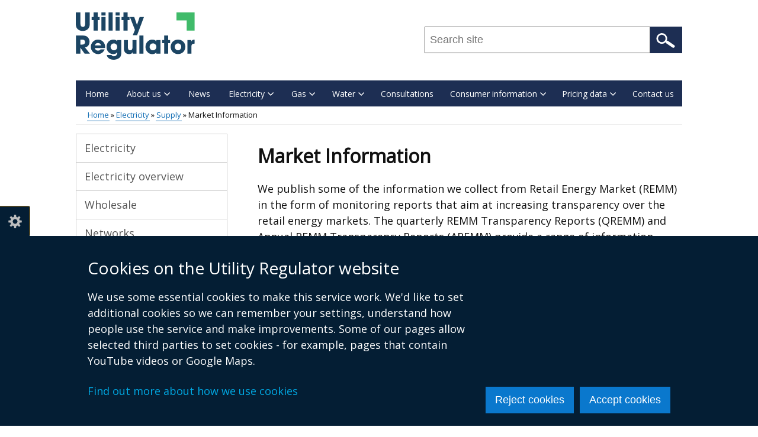

--- FILE ---
content_type: text/html; charset=UTF-8
request_url: https://www.uregni.gov.uk/market-information
body_size: 43905
content:
<!DOCTYPE html>
<html lang="en" dir="ltr" prefix="content: http://purl.org/rss/1.0/modules/content/  dc: http://purl.org/dc/terms/  foaf: http://xmlns.com/foaf/0.1/  og: http://ogp.me/ns#  rdfs: http://www.w3.org/2000/01/rdf-schema#  schema: http://schema.org/  sioc: http://rdfs.org/sioc/ns#  sioct: http://rdfs.org/sioc/types#  skos: http://www.w3.org/2004/02/skos/core#  xsd: http://www.w3.org/2001/XMLSchema# " class="no-js">
  <head>
    <title>Market Information | Utility Regulator</title>
    <meta charset="utf-8" />
<noscript><style>form.antibot * :not(.antibot-message) { display: none !important; }</style>
</noscript><meta name="description" content="We publish some of the information we collect from Retail Energy Market (REMM) in the form of monitoring reports that aim at increasing transparency over the retail energy markets. The quarterly REMM Transparency Reports (QREMM) and Annual REMM Transparency Reports (AREMM) provide a range of information about the retail energy market in Northern Ireland. This includes data on switching rates, market shares, and energy prices." />
<link rel="canonical" href="https://www.uregni.gov.uk/market-information" />
<link rel="shortlink" href="https://www.uregni.gov.uk/node/3690" />
<meta property="og:site_name" content="Utility Regulator" />
<meta property="og:type" content="Article" />
<meta property="og:url" content="https://www.uregni.gov.uk/market-information" />
<meta property="og:title" content="Market Information" />
<meta property="og:description" content="We publish some of the information we collect from Retail Energy Market (REMM) in the form of monitoring reports that aim at increasing transparency over the retail energy markets. The quarterly REMM Transparency Reports (QREMM) and Annual REMM Transparency Reports (AREMM) provide a range of information about the retail energy market in Northern Ireland. This includes data on switching rates, market shares, and energy prices." />
<meta property="og:updated_time" content="2025-06-12T13:41:25+01:00" />
<meta property="article:published_time" content="2016-10-24T10:26:47+01:00" />
<meta property="article:modified_time" content="2025-06-12T13:41:25+01:00" />
<meta name="twitter:card" content="summary" />
<meta name="twitter:description" content="We publish some of the information we collect from Retail Energy Market (REMM) in the form of monitoring reports that aim at increasing transparency over the retail energy markets. The quarterly REMM Transparency Reports (QREMM) and Annual REMM Transparency Reports (AREMM) provide a range of information about the retail energy market in Northern Ireland. This includes data on switching rates, market shares, and energy prices." />
<meta name="twitter:title" content="Market Information" />
<meta name="google-site-verification" content="1_nZglH7eRVhhpnyU8jh44jJws1f5XCrnOoaeyvTcHI" />
<meta name="Generator" content="Drupal 10 (https://www.drupal.org)" />
<meta name="MobileOptimized" content="width" />
<meta name="HandheldFriendly" content="true" />
<meta name="viewport" content="width=device-width, initial-scale=1.0" />
<link rel="icon" type="image/png" href="/sites/uregni/themes/uregni_theme/images/favicons/favicon-96x96.png" sizes="96x96" />
<link rel="icon" type="image/svg+xml" href="/sites/uregni/themes/uregni_theme/images/favicons/favicon.svg" />
<link rel="shortcut icon" href="/sites/uregni/themes/uregni_theme/images/favicons/favicon.ico" />
<link rel="apple-touch-icon" sizes="180x180" href="/sites/uregni/themes/uregni_theme/images/favicons/apple-touch-icon.png" />
<meta name="apple-mobile-web-app-title" content="Uregni" />
<link rel="manifest" href="/sites/uregni/themes/uregni_theme/images/favicons/site.webmanifest" />
<meta name="apple-mobile-web-app-title" content="uregni">
<meta name="application-name" content="uregni">
<meta name="msapplication-TileColor" content="#ffffff">
<meta name="theme-color" content="#ffffff">

<link rel="stylesheet" media="all" href="/files/uregni/css/css_Q3xxbl2F7cJc_Fp_3UpK3Dq1FpE8lOPoY-n1jD6-0sM.css?delta=0&amp;language=en&amp;theme=uregni_theme&amp;include=[base64]" />
<link rel="stylesheet" media="all" href="/files/uregni/css/css_-5pltyfYoV475mBln-FJhtCTiQBEpTrMubExotTRCrQ.css?delta=1&amp;language=en&amp;theme=uregni_theme&amp;include=[base64]" />
<link rel="stylesheet" media="all" href="https://use.fontawesome.com/releases/v5.3.1/css/all.css" crossorigin="anonymous" integrity="sha384-mzrmE5qonljUremFsqc01SB46JvROS7bZs3IO2EmfFsd15uHvIt+Y8vEf7N7fWAU" />
<link rel="stylesheet" media="all" href="https://fonts.googleapis.com/css?family=Open+Sans&amp;display=swap" />
<link rel="stylesheet" media="all" href="/files/uregni/css/css_PO_bX5YGBqE56E5GlEGNO8ugUwEK7y9CYCT32X9Ktks.css?delta=4&amp;language=en&amp;theme=uregni_theme&amp;include=[base64]" />

    <script type="application/json" data-drupal-selector="drupal-settings-json">{"path":{"baseUrl":"\/","pathPrefix":"","currentPath":"node\/3690","currentPathIsAdmin":false,"isFront":false,"currentLanguage":"en"},"pluralDelimiter":"\u0003","suppressDeprecationErrors":true,"gtag":{"tagId":"","consentMode":false,"otherIds":[],"events":[],"additionalConfigInfo":[]},"ajaxPageState":{"libraries":"[base64]","theme":"uregni_theme","theme_token":null},"ajaxTrustedUrl":{"\/search":true},"gtm":{"tagId":null,"settings":{"data_layer":"dataLayer","include_classes":false,"allowlist_classes":"","blocklist_classes":"","include_environment":false,"environment_id":"","environment_token":""},"tagIds":["GTM-NGKLCD9"]},"clientside_validation_jquery":{"validate_all_ajax_forms":1,"force_validate_on_blur":false,"force_html5_validation":false,"messages":{"required":"This field is required.","remote":"Please fix this field.","email":"Please enter a valid email address.","url":"Please enter a valid URL.","date":"Please enter a valid date.","dateISO":"Please enter a valid date (ISO).","number":"Please enter a valid number.","digits":"Please enter only digits.","equalTo":"Please enter the same value again.","maxlength":"Please enter no more than {0} characters.","minlength":"Please enter at least {0} characters.","rangelength":"Please enter a value between {0} and {1} characters long.","range":"Please enter a value between {0} and {1}.","max":"Please enter a value less than or equal to {0}.","min":"Please enter a value greater than or equal to {0}.","step":"Please enter a multiple of {0}."}},"cookieContentBlocker":{"consentAwareness":{"accepted":{"event":{"name":"click","selector":".agree-button"},"cookie":{"operator":"===","name":"cookie-agreed","value":"2"}},"declined":{"event":{"name":"click","selector":".decline-button"},"cookie":{"operator":"===","name":"cookie-agreed","value":"0"}},"change":{"event":{"name":"click","selector":".agree-button"}}},"categories":[]},"eu_cookie_compliance":{"cookie_policy_version":"1.0.0","popup_enabled":true,"popup_agreed_enabled":false,"popup_hide_agreed":false,"popup_clicking_confirmation":false,"popup_scrolling_confirmation":false,"popup_html_info":"\u003Cbutton type=\u0022button\u0022 class=\u0022eu-cookie-withdraw-tab\u0022\u003ECookie settings\u003C\/button\u003E\n\u003Cdiv class=\u0022eu-cookie-compliance-banner\u0022 role=\u0022alertdialog\u0022 aria-label=\u0022cookie preferences\u0022\u003E\n  \u003Cdiv class=\u0022container popup-content\u0022 role=\u0022presentation\u0022\u003E\n    \u003Cdiv id=\u0022popup-text\u0022 class=\u0022eu-cookie-compliance-message\u0022 role=\u0022presentation\u0022\u003E\n      \u003Ch2\u003ECookies on the Utility Regulator website\u003C\/h2\u003E\u003Cp\u003EWe use some essential cookies to make this service work. We\u0027d like to set additional cookies so we can remember your settings, understand how people use the service and make improvements. Some of our pages allow selected third parties to set cookies - for example, pages that contain YouTube videos or Google Maps.\u003C\/p\u003E\u003Cp\u003E\u003Ca href=\u0022\/cookies\u0022\u003EFind out more about how we use cookies\u003C\/a\u003E\u003C\/p\u003E\n          \u003C\/div\u003E\n\n    \n    \u003Cdiv id=\u0022popup-buttons\u0022\n         class=\u0022eu-cookie-compliance-buttons\u0022\n         role=\u0022presentation\u0022\u003E\n      \u003Cbutton class=\u0022btn btn--primary decline-button eu-cookie-compliance-default-button\u0022\u003EReject cookies\u003C\/button\u003E\n              \u003Cbutton class=\u0022btn btn--primary agree-button eu-cookie-compliance-secondary-button\u0022\u003EAccept cookies\u003C\/button\u003E\n          \u003C\/div\u003E\n  \u003C\/div\u003E\n\u003C\/div\u003E","use_mobile_message":false,"mobile_popup_html_info":"\u003Cbutton type=\u0022button\u0022 class=\u0022eu-cookie-withdraw-tab\u0022\u003ECookie settings\u003C\/button\u003E\n\u003Cdiv class=\u0022eu-cookie-compliance-banner\u0022 role=\u0022alertdialog\u0022 aria-label=\u0022cookie preferences\u0022\u003E\n  \u003Cdiv class=\u0022container popup-content\u0022 role=\u0022presentation\u0022\u003E\n    \u003Cdiv id=\u0022popup-text\u0022 class=\u0022eu-cookie-compliance-message\u0022 role=\u0022presentation\u0022\u003E\n      \n          \u003C\/div\u003E\n\n    \n    \u003Cdiv id=\u0022popup-buttons\u0022\n         class=\u0022eu-cookie-compliance-buttons\u0022\n         role=\u0022presentation\u0022\u003E\n      \u003Cbutton class=\u0022btn btn--primary decline-button eu-cookie-compliance-default-button\u0022\u003EReject cookies\u003C\/button\u003E\n              \u003Cbutton class=\u0022btn btn--primary agree-button eu-cookie-compliance-secondary-button\u0022\u003EAccept cookies\u003C\/button\u003E\n          \u003C\/div\u003E\n  \u003C\/div\u003E\n\u003C\/div\u003E","mobile_breakpoint":768,"popup_html_agreed":false,"popup_use_bare_css":true,"popup_height":"auto","popup_width":"100%","popup_delay":300,"popup_link":"\/","popup_link_new_window":true,"popup_position":false,"fixed_top_position":false,"popup_language":"en","store_consent":false,"better_support_for_screen_readers":true,"cookie_name":"","reload_page":false,"domain":"","domain_all_sites":false,"popup_eu_only":false,"popup_eu_only_js":false,"cookie_lifetime":365,"cookie_session":0,"set_cookie_session_zero_on_disagree":0,"disagree_do_not_show_popup":false,"method":"opt_in","automatic_cookies_removal":true,"allowed_cookies":"","withdraw_markup":"\u003Cbutton type=\u0022button\u0022 class=\u0022eu-cookie-withdraw-tab\u0022 aria-controls=\u0022eu-cookie-dialog\u0022 aria-expanded=\u0022false\u0022\u003ECookie settings\u003C\/button\u003E\n\u003Cdiv id=\u0022eu-cookie-dialog\u0022 class=\u0022eu-cookie-withdraw-banner\u0022 role=\u0022alertdialog\u0022 aria-labelledby=\u0022popup-text\u0022\u003E\n  \u003Cdiv class=\u0022container grid popup-content info eu-cookie-compliance-message\u0022\u003E\n    \u003Cdiv id=\u0022popup-text\u0022 class=\u0022eu-cookie-compliance-message\u0022\u003E\n      \u003Ch2\u003ECookies on the Utility Regulator website\u003C\/h2\u003E\u003Cp\u003EYou have given your consent for us to set additional cookies\u0026nbsp;so we can remember your settings, understand how people use the service and make improvements.\u0026nbsp; If you have changed your mind, you can withdraw consent.\u003C\/p\u003E\u003Cp\u003E\u003Ca href=\u0022\/cookies\u0022\u003EFind out more about how we use cookies\u003C\/a\u003E\u003C\/p\u003E\n    \u003C\/div\u003E\n    \u003Cdiv id=\u0022popup-buttons\u0022 class=\u0022eu-cookie-compliance-buttons\u0022\u003E\n      \u003Cbutton class=\u0022btn btn--primary eu-cookie-withdraw-button\u0022 type=\u0022button\u0022\u003EWithdraw consent\u003C\/button\u003E\n    \u003C\/div\u003E\n  \u003C\/div\u003E\n\u003C\/div\u003E","withdraw_enabled":true,"reload_options":0,"reload_routes_list":"","withdraw_button_on_info_popup":false,"cookie_categories":[],"cookie_categories_details":[],"enable_save_preferences_button":true,"cookie_value_disagreed":"0","cookie_value_agreed_show_thank_you":"1","cookie_value_agreed":"2","containing_element":"body","settings_tab_enabled":true,"olivero_primary_button_classes":"","olivero_secondary_button_classes":"","close_button_action":"close_banner","open_by_default":true,"modules_allow_popup":true,"hide_the_banner":false,"geoip_match":true,"unverified_scripts":["\/"]},"origins_toc":{"settings":{"toc_enable":1,"toc_title":"Contents","toc_source_container":"#block-mainpagecontent .content","toc_element":"h2","toc_exclusions":"","toc_location":".page-title","toc_insert":"after","toc_screen_depth":"2","toc_debug":0}},"csp":{"nonce":"OPE2CDlIcpG0YuXKoLiqKw"},"search_api_autocomplete":{"search":{"auto_submit":true,"min_length":2}},"ckeditor5Premium":{"isMediaInstalled":true},"user":{"uid":0,"permissionsHash":"45c2247d7cf2d3f4b3e42a74718d7e577cc89aa280c3ff7b1538503b5e0b68dc"}}</script>
<script src="/files/uregni/js/js_1XbqIq8A45VZ2rsuE8ySbmlfujp9Aprd2fJZECWdkRY.js?scope=header&amp;delta=0&amp;language=en&amp;theme=uregni_theme&amp;include=[base64]"></script>
<script src="/modules/contrib/google_tag/js/gtag.js?t8gd8f"></script>
<script src="/modules/contrib/google_tag/js/gtm.js?t8gd8f"></script>

  </head>
  <body class="one-sidebar sidebar-first path-node node-type-page"><noscript><iframe src="https://www.googletagmanager.com/ns.html?id=GTM-NGKLCD9"
                  height="0" width="0" style="display:none;visibility:hidden"></iframe></noscript>
<svg aria-hidden="true" style="position: absolute; width: 0; height: 0; display:none;" width="0" height="0" xmlns="http://www.w3.org/2000/svg">
<symbol id="arrow" viewBox="0 0 15 25"><path d="M15 12.5L2.5 25 0 22.5l10-10-10-10L2.5 0z"/>
</symbol>
<symbol id="elink" viewBox="0 0 14 11"><path d="M0 3h2V0h12v8h-2v3H0zm13-2H3v6h10zM2 4H1v4h1zm-1 6h10V8H1z"/>
</symbol></svg>
        <nav aria-label="Skip links">
      <a href="#content" class="skip-link visually-hidden focusable">Skip to main content</a>
    </nav>  <div class="dialog-off-canvas-main-canvas" data-off-canvas-main-canvas>
    
<div id="header_wrapper">
  <div id="inner_header_wrapper">
    <header id="header">
      <div class="top_left">
          <div class="region region-header">
      <div id="logo">
          <a href="/" title="Home" rel="home">
            <img src="/sites/uregni/themes/uregni_theme/logo.svg" alt="Utility Regulator" />
          </a>
      </div>

  </div>

      </div>
      <div class="top_right with-menu with-search" id="headerHero">
          <div class="region region-search">
    <div id="block-sitesearchblock" class="block block-unity-search-pages block-site-search-block">
  
    
      <div class="content">
      <div role="presentation" class="js-view-dom-id-6be61251cef7bf8efbcf65b69e06bd25e111c385173cf33c4193053257c0cf64">
  
  
  

  
  <form class="views-exposed-form search-form search-form--site" data-drupal-selector="views-exposed-form-search-site-search" action="/search" method="get" id="views-exposed-form-search-site-search" accept-charset="UTF-8">
  <div class="js-form-item form-item js-form-type-search-api-autocomplete form-item-query js-form-item-query form-no-label">
      <label for="edit-query" class="visually-hidden js-form-required form-required">Search this site ...</label>
          <input placeholder="Search site" data-drupal-selector="edit-query" data-search-api-autocomplete-search="search" class="form-autocomplete form-text required" data-autocomplete-path="/search_api_autocomplete/search?display=site_search&amp;&amp;filter=query" pattern="^[a-zA-Z0-9]+.*" data-msg-maxlength="This field has a maximum length of 128." data-msg-pattern="Query must begin with a letter or number." type="text" id="edit-query" name="query" value="" size="30" maxlength="128" required="required" />

        </div>
<div data-drupal-selector="edit-actions" class="form-actions js-form-wrapper form-wrapper" id="edit-actions--2">  <input data-drupal-selector="edit-submit-search" type="submit" id="edit-submit-search" value="Search" class="button js-form-submit form-submit" />
</div>


</form>

  

    

  
  

  
  
</div>


    </div>
  </div>

  </div>

      </div>
      <div class="clear"></div>
    </header>
  </div>
        <div class="region region-primary-menu">
    <div class="menu_wrapper">
  <nav id="main-menu" class="main-menu clearfix" aria-labelledby="block-mainmenu-menu">
                      
    <h2 class="visually-hidden" id="block-mainmenu-menu">Main menu</h2>
    
        <button class="hamburger" id="nav-main-toggle" aria-controls="nav-main-menu" aria-expanded="false" aria-label="Open menu" hidden>
      <span></span>
    </button>

    <div class="nav-main" id="nav-main-menu">
                    
  
      <ul class="menu menu-main">

              
        <li class="menu-item leaf">
                      <a href="/" class="menu-link">Home</a>
                            </li>
              
        <li class="menu-item expanded">
                      <a href="/about-us" class="menu-link">About us</a>
                                  
      <ul class="menu-main_sub">

              
        <li class="menu-item leaf collapsed">
                      <a href="/what-we-do" class="menu-link">What we do</a>
                            </li>
              
        <li class="menu-item leaf collapsed">
                      <a href="/who-we-work" class="menu-link">Who we work with</a>
                            </li>
              
        <li class="menu-item leaf collapsed">
                      <a href="/our-board" class="menu-link">Our Board</a>
                            </li>
              
        <li class="menu-item leaf">
                      <a href="/audit-and-risk-committee" class="menu-link">Audit and Risk Committee</a>
                            </li>
              
        <li class="menu-item leaf">
                      <a href="/our-standards-service" class="menu-link">Our standards of service</a>
                            </li>
              
        <li class="menu-item leaf collapsed">
                      <a href="/corporate-publications-and-reports" class="menu-link">Corporate publications</a>
                            </li>
              
        <li class="menu-item leaf">
                      <a href="/what-its-work-utility-regulator" class="menu-link">What it&#039;s like to work at the Utility Regulator</a>
                            </li>
              
        <li class="menu-item leaf collapsed">
                      <a href="/our-accreditations" class="menu-link">Our accreditations</a>
                            </li>
              
        <li class="menu-item leaf">
                      <a href="/publications" class="menu-link">Publications</a>
                            </li>
              
        <li class="menu-item leaf last">
                      <a href="/job-opportunities" class="menu-link">Job opportunities</a>
                            </li>
          </ul>
  
                  </li>
              
        <li class="menu-item leaf">
                      <a href="/news" class="menu-link">News</a>
                            </li>
              
        <li class="menu-item expanded active-trail">
                      <a href="/electricity" class="menu-link">Electricity</a>
                                  
      <ul class="menu-main_sub">

              
        <li class="menu-item leaf">
                      <a href="/electricity" class="menu-link">Electricity overview</a>
                            </li>
              
        <li class="menu-item leaf collapsed">
                      <a href="/wholesale" class="menu-link">Wholesale</a>
                            </li>
              
        <li class="menu-item leaf collapsed">
                      <a href="/networks-1" class="menu-link">Networks</a>
                            </li>
              
        <li class="menu-item leaf collapsed active-trail">
                      <a href="/supply-0" class="menu-link">Supply</a>
                            </li>
              
        <li class="menu-item leaf">
                      <a href="/sustainability" class="menu-link">Sustainability</a>
                            </li>
              
        <li class="menu-item leaf collapsed">
                      <a href="/electricity-licences" class="menu-link">Electricity licences</a>
                            </li>
              
        <li class="menu-item leaf collapsed">
                      <a href="/price-controls-0" class="menu-link">Price Controls</a>
                            </li>
              
        <li class="menu-item leaf last">
                      <a href="/intermediary-consents" class="menu-link">Intermediary consents</a>
                            </li>
          </ul>
  
                  </li>
              
        <li class="menu-item expanded">
                      <a href="/gas" class="menu-link">Gas</a>
                                  
      <ul class="menu-main_sub">

              
        <li class="menu-item leaf">
                      <a href="/gas" class="menu-link">Gas overview</a>
                            </li>
              
        <li class="menu-item leaf collapsed">
                      <a href="/networks" class="menu-link">Networks</a>
                            </li>
              
        <li class="menu-item leaf collapsed">
                      <a href="/price-controls" class="menu-link">Price Controls</a>
                            </li>
              
        <li class="menu-item leaf collapsed">
                      <a href="/supply-1" class="menu-link">Supply</a>
                            </li>
              
        <li class="menu-item leaf collapsed last">
                      <a href="/gas-licences" class="menu-link">Gas licences</a>
                            </li>
          </ul>
  
                  </li>
              
        <li class="menu-item expanded">
                      <a href="/water" class="menu-link">Water</a>
                                  
      <ul class="menu-main_sub">

              
        <li class="menu-item leaf">
                      <a href="/water" class="menu-link">Water introduction</a>
                            </li>
              
        <li class="menu-item leaf">
                      <a href="/regulatory-information" class="menu-link">Regulatory information</a>
                            </li>
              
        <li class="menu-item leaf collapsed">
                      <a href="/networks-0" class="menu-link">Networks</a>
                            </li>
              
        <li class="menu-item leaf collapsed">
                      <a href="/price-control-and-tariffs" class="menu-link">Price Control</a>
                            </li>
              
        <li class="menu-item leaf collapsed last">
                      <a href="/water-licence" class="menu-link">Water licence</a>
                            </li>
          </ul>
  
                  </li>
              
        <li class="menu-item leaf">
                      <a href="/consultations" class="menu-link">Consultations</a>
                            </li>
              
        <li class="menu-item expanded">
                      <a href="/consumer-information" class="menu-link">Consumer information</a>
                                  
      <ul class="menu-main_sub">

              
        <li class="menu-item leaf">
                      <a href="/supplier-contact-information" class="menu-link">Supplier contact information</a>
                            </li>
              
        <li class="menu-item leaf collapsed">
                      <a href="/business-consumers" class="menu-link">Business Consumers</a>
                            </li>
              
        <li class="menu-item leaf collapsed last">
                      <a href="/household-consumers" class="menu-link">Household Consumers</a>
                            </li>
          </ul>
  
                  </li>
              
        <li class="menu-item expanded">
                      <a href="/pricing-data" class="menu-link">Pricing data</a>
                                  
      <ul class="menu-main_sub">

              
        <li class="menu-item leaf">
                      <a href="/bills-and-prices" class="menu-link">Bills and prices</a>
                            </li>
              
        <li class="menu-item leaf collapsed">
                      <a href="/wholesale-electricity-market-prices" class="menu-link">Wholesale electricity market prices</a>
                            </li>
              
        <li class="menu-item leaf last">
                      <a href="/price-regulation" class="menu-link">Regulatory models - NI and GB</a>
                            </li>
          </ul>
  
                  </li>
              
        <li class="menu-item leaf last">
                      <a href="/contact-us" class="menu-link">Contact us</a>
                            </li>
          </ul>
  


          </div>
  </nav>
</div>

  </div>

  </div>


<div id="container">
  <div class="container-wrap">
    <div class="content-sidebar-wrap">
        <div class="region region-breadcrumb">
    <div id="block-breadcrumbs" class="block block-system block-system-breadcrumb-block">
  
    
      <div class="content">
        <div id="breadcrumbs">
    <nav class="container breadcrumb" aria-labelledby="system-breadcrumb">
      <h2 id="system-breadcrumb" class="visually-hidden">Breadcrumb</h2>
      <ol class="breadcrumb--list">
                  <li class="breadcrumb--item">
                          <a href="/">Home</a>
                      </li>
                  <li class="breadcrumb--item">
                          <a href="/electricity">Electricity</a>
                      </li>
                  <li class="breadcrumb--item">
                          <a href="/supply-0">Supply</a>
                      </li>
                  <li class="breadcrumb--item">
                          Market Information
                      </li>
              </ol>
    </nav>
  </div>

    </div>
  </div>

  </div>

            <div id="content" class="main-content">
                          <main id="post-content" >
                          <div class="region region-content">
    <div id="block-mainpagecontent" class="block block-system block-system-main-block">
  
    
        
      

    
  <h1 class="page-title">
    Market Information </h1>



  
  <div class="content">
    
            <div><p>We publish some of the information we collect from Retail Energy Market (REMM) in the form of monitoring reports that aim at increasing transparency over the retail energy markets. The quarterly REMM Transparency Reports (QREMM) and Annual REMM Transparency Reports (AREMM) provide a range of information about the retail energy market in Northern Ireland.&nbsp;This includes data on switching rates, market shares, and energy prices. The data included in these reports comes mainly from network companies, energy suppliers, the Department for Energy Security and Net Zero (DESNZ) and Eurostat.</p><p>We publish updated electricity prices biannually within the <strong>Quarterly REMM Transparency Reports (QREMM). </strong>The electricity prices are published using the same format and methodology as the Department for Energy Security and Net Zero (DESNZ). As a result the average prices for Northern Ireland are comparable with prices in other EU countries (those published in <a href="http://www.gov.uk/government/collections/quarterly-energy-prices">DESNZ Quarterly Energy Prices</a> reports and <a href="https://ec.europa.eu/eurostat/web/main/data/database">Eurostat data base</a>).</p><p>The base figures are all submitted on a quarterly basis by suppliers, split by domestic and non-domestic (I&amp;C). The UR performs a high level reasonableness check of the base figures, but the suppliers are responsible for the accuracy of the information that is provided to the UR.&nbsp;</p><ul><li><a href="/publications/remm-transparency-reports-2025">REMM Transparency Reports 2025</a></li><li><a href="/publications/remm-transparency-reports-2024">REMM Transparency Reports 2024</a></li><li><a href="/publications/transparency-reports-2023">REMM Transparency Reports 2023</a> </li><li><a href="/publications/transparency-reports-2022">REMM Transparency Reports 2022</a></li><li><a href="/publications/transparency-reports-2021">REMM Transparency Reports 2021</a></li><li><a href="/publications/transparency-reports-2020">REMM Transparency Reports 2020</a></li><li><a href="/publications/transparency-reports-2019">REMM Transparency Reports 2019</a></li><li><a href="/publications/transparency-reports-2018">REMM Transparency Reports 2018</a></li><li><a href="/publications/transparency-reports-2017">REMM Transparency Reports 2017</a></li><li><a href="/node/3753">REMM Transparency Reports 2016&nbsp;</a></li></ul><p><a href="/publications/previous-transparency-reports-1">Previous Transparency Reports</a></p><h2>Annual Supplier Audits</h2><p>As part of the Utility Regulator’s <a href="/files/uregni/media-files/Final%20FWP%202018-19_0.pdf">Forward Work Programme for 2018/19</a> we consulted on a second phase of our Retail Energy Market Monitoring (REMM CIMA - Consumer Insight &amp; Market Analysis). In order to progress our objectives under REMM CIMA, the Utility Regulator decided to implement annual supplier audits of compliance. The subject of the supplier audits will vary from year to year. The main objective is to corroborate the REMM data submitted by energy suppliers to the Utility Regulator. By corroborating the quality of the data received, this provides the Utility Regulator with additional comfort that the REMM data is accurate and of sufficient quality. In addition, the audits may also include a review of applicable procedures and processes, ensuring they are best practice and fit for purpose.</p><p>By completing annual supplier audits it allows the Utility Regulator to enhance the quality of our publications (such as our Quarterly and Annual Transparency reports), and to better inform consumers on the performance of their energy supplier. Protecting consumers is one of the Utility Regulators primary objectives.</p><p>A full list of the audit reports performed each year (the first report published was for the period 2019/20) can be found here:</p><p><a href="/files/uregni/media-files/Annual%20Audit%20of%20Compliance%20for%20Suppliers%27%20Complaints%20%28Final%20-%20Clean%29.pdf">Publication of Energy Supplier Audits for 2019/20 – Complaints Handling</a></p></div>
      
  </div>
  
  </div>

  </div>

          </main>
              </div>
              <aside id="sidebar-first" class="sidebar-first-layout">
            <div class="region region-sidebar-first">
          <nav aria-labelledby="block-sidemenu-menu" id="block-sidemenu" class="block content">
                      
    <h2 class="visually-hidden" id="block-sidemenu-menu">Sidebar navigation</h2>
    

                                                                                                                                                                                  <ul class="menu">
              <li class="menu-item leaf first">
          <a href="/electricity">Electricity</a>
        </li>
                                  <li class="menu-item leaf">
          <a href="/electricity" data-drupal-link-system-path="node/2">Electricity overview</a>
                  </li>
                              <li class="menu-item leaf collapsed">
          <a href="/wholesale" data-drupal-link-system-path="node/445">Wholesale</a>
                  </li>
                              <li class="menu-item leaf collapsed">
          <a href="/networks-1" data-drupal-link-system-path="node/3519">Networks</a>
                  </li>
                              <li class="menu-item expanded active-trail">
          <a href="/supply-0" data-drupal-link-system-path="node/3576">Supply</a>
                                        <ul class="menu">
                                  <li class="menu-item leaf">
          <a href="/consumer-protection-including-protection-vulnerable-consumers" data-drupal-link-system-path="node/5525">Consumer Protection</a>
                  </li>
                              <li class="menu-item leaf">
          <a href="/codes-practice" data-drupal-link-system-path="node/5526">Codes of Practice</a>
                  </li>
                              <li class="menu-item leaf">
          <a href="/retail-energy-market-monitoring-remm" data-drupal-link-system-path="node/3619">Retail Energy Market Monitoring (REMM)</a>
                  </li>
                              <li class="menu-item leaf active-trail">
          <a href="/market-information" data-drupal-link-system-path="node/3690" class="is-active" aria-current="page">Market Information</a>
                  </li>
                              <li class="menu-item leaf">
          <a href="/supply-compliance-and-enforcement-1" data-drupal-link-system-path="node/5527">Supply Compliance and Enforcement</a>
                  </li>
                              <li class="menu-item leaf">
          <a href="/supply-price-controls-0" data-drupal-link-system-path="node/5529">Supply Price Controls</a>
                  </li>
                              <li class="menu-item leaf last">
          <a href="/regulated-tariffs" data-drupal-link-system-path="node/3621">Regulated Tariffs</a>
                  </li>
                    </ul>
      
                  </li>
                              <li class="menu-item leaf">
          <a href="/sustainability" data-drupal-link-system-path="node/2612">Sustainability</a>
                  </li>
                              <li class="menu-item leaf collapsed">
          <a href="/electricity-licences" data-drupal-link-system-path="node/2600">Electricity licences</a>
                  </li>
                              <li class="menu-item leaf collapsed">
          <a href="/price-controls-0" data-drupal-link-system-path="node/5080">Price Controls</a>
                  </li>
                              <li class="menu-item leaf last">
          <a href="/intermediary-consents" data-drupal-link-system-path="node/6143">Intermediary consents</a>
                  </li>
                    </ul>
      
                                                                                                                                                                                                            

      </nav>

  </div>

        </aside>
          </div>
          </div>
</div>

<footer id="footer">
  <div id="footer_wrapper" class="container-wrap">
          <div id="footer-content" class="clearfix">
                  <div class="column">
              <div class="region region-footer-first">
    <div id="block-footerlogo" class="block block-block-content block-block-content832e1e63-d013-4245-8de7-78ebf653b236">
  
    
      <div class="content">
      
            <div><img src="/sites/uregni/themes/uregni_theme/logo.svg" alt="Utility Regulator Home"></div>
      
    </div>
  </div>

  </div>

          </div>
                          <div class="column">
              <div class="region region-footer-second">
    <div id="block-footercontactinformation" class="block block-block-content block-block-content7efbaa9e-22a2-4819-9822-9d157ce79a78">
  
    
      <div class="content">
      
            <div><address><p>Utility Regulator<br>Millennium House<br>Great Victoria Street<br>Belfast<br>BT2 7AQ<br>Tel: +44 (0) 28 9031 1575<br>Email: <a href="mailto:info@uregni.gov.uk">info@uregni.gov.uk</a></p></address></div>
      
    </div>
  </div>
<div class="social-icons">
  <ul>
        <li><a href="https://twitter.com/uregni" rel="noopener noreferrer">
        <span class="visually-hidden">Follow us on X</span>
      </a>
    </li>
                <li><a href="https://uk.linkedin.com/company/the-northern-ireland-utility-regulator" rel="noopener noreferrer">
        <i class="fab fa-linkedin"><span class="visually-hidden">Follow us on Linkedin</span></i>
      </a>
    </li>
                  </ul>
</div>

  </div>

          </div>
                          <div class="column">
              <div class="region region-footer-third">
    <div id="block-footersubscriptionform" class="block block-block-content block-block-content445ae893-ea77-4f0a-9da9-877d72660990">
      <div class="content">
      
            <div><p>Subscribe to our news alert service.&nbsp;<br>
Get the latest news updates directly to your email daily.</p></div>
      

      <div class="feedblitz-custom-form">
        <form name="FeedBlitz_f437a43daac811e3915b002590771163" method="POST" action="https://app.feedblitz.com/f/f.fbz?AddNewUserDirect" class="subscribe_form2">
          <div class="form-item">
            <label for="email" class="visually-hidden">Enter your email address to subscribe to our news alert service.</label>
            <input name="EMAIL" id="email" class="form-text" maxlength="64" type="email" size="25" value="" placeholder="Please enter your email">
          </div>
          <input name="EMAIL_" type="hidden" value="">
          <input name="EMAIL_ADDRESS" type="hidden" value=""> <input name="FEEDID" type="hidden" value="829104">
          <input name="cids" type="hidden" value="1">
          <input name="PUBLISHER" type="hidden" value="28302245">
          <input type="submit" value="Sign up" class="btn">
        </form>
      </div>
    </div>
  </div>

  </div>

          </div>
                <div class="logo-section">
                  <div class="column logo">
              <div class="region region-footer-fourth">
    <div id="block-investorsinpeople" class="block block-block-content block-block-content052be7c3-1273-444b-8bac-3b1e3f2ed47a">
  
    
      <div class="content">
      
            <div><p><img alt="Investors in People logo" src="/sites/uregni/themes/uregni_theme/images/iip-logo.png"></p>
</div>
      
    </div>
  </div>

  </div>

          </div>
                          <div class="column logo">
              <div class="region region-footer-fifth">
    <div id="block-disabilityconfident" class="block block-block-content block-block-content8d49e3ec-7a63-4639-948f-17c50b30b0ea">
  
    
      <div class="content">
      
            <div><p><img alt="Disability Confident logo" src="/sites/uregni/themes/uregni_theme/images/disability-confident-logo.png"></p>
</div>
      
    </div>
  </div>

  </div>

          </div>
                          <div class="column logo">
              <div class="region region-footer-sixth">
    <div id="block-diversitymark" class="block block-block-content block-block-contenta2e573eb-b012-4880-9cc7-9ac974195e20">
  
    
      <div class="content">
      
            <div><div class="media-image" data-align="center" data-picture-mapping="inline_xl">
                <img loading="eager" srcset="/files/uregni/styles/nigov_full_900_x2/public/2021-09/diversity.png?itok=AQwtSXTm 323w" sizes="100vw" width="323" height="162" src="/files/uregni/styles/nigov_full_620_x1/public/2021-09/diversity.png?itok=T4dvZ9U2" typeof="foaf:Image" alt="Diversity Mark logo - Bronze">

    



  </div>
</div>
      
    </div>
  </div>

  </div>

          </div>
                          <div class="column logo">
              <div class="region region-footer-seventh">
    <div id="block-rniblogo" class="block block-block-content block-block-content32a19789-28ce-4bff-a478-cb3a6004598c">
  
    
      <div class="content">
      
            <div><div class="media-image" data-align="center" data-picture-mapping="inline_xl">
                <img loading="eager" srcset="/files/uregni/styles/nigov_full_900_x2/public/2023-05/RNIB%20%281%29.png?itok=GqhSCXXQ 410w" sizes="100vw" width="410" height="330" src="/files/uregni/styles/nigov_full_620_x1/public/2023-05/RNIB%20%281%29.png?itok=35fB3bt6" typeof="foaf:Image" alt="RNIB logo">

    



  </div>
</div>
      
    </div>
  </div>

  </div>

          </div>
                </div>
      </div>

              <div class="footer_credit">
            <div class="region region-footer">
    <div class="menu_wrapper">
  <nav id="footer-menu" class="footer-menu clearfix" aria-labelledby="block-footerlinks-menu">
                      
    <h2 class="visually-hidden" id="block-footerlinks-menu">Footer links</h2>
    

              
        <ul class="menu">
                <li class="menu-item leaf first">
        <a href="/crown-copyright" data-drupal-link-system-path="node/6287">Crown copyright</a>
              </li>
                <li class="menu-item leaf">
        <a href="/accessibility-statement" data-drupal-link-system-path="node/5991">Accessibility statement</a>
              </li>
                <li class="menu-item leaf">
        <a href="/privacy-notice" data-drupal-link-system-path="node/50">Privacy policy</a>
              </li>
                <li class="menu-item leaf">
        <a href="/terms-and-conditions" data-drupal-link-system-path="node/51">Terms of Service</a>
              </li>
                <li class="menu-item leaf">
        <a href="/cookies" data-drupal-link-system-path="node/4176">Cookies</a>
              </li>
                <li class="menu-item leaf last">
        <a href="/sitemap" data-drupal-link-system-path="sitemap">Sitemap</a>
              </li>
        </ul>
  


      </nav>
</div>

  </div>

        </div>
            </div>
</footer>



  </div>
<script src="/files/uregni/js/js_8IhEoX3ajz5GqfF-EKNhleLXvmzKF0IUT9pft6JwUEQ.js?scope=footer&amp;delta=0&amp;language=en&amp;theme=uregni_theme&amp;include=[base64]"></script>
<script src="https://cdn.jsdelivr.net/npm/jquery-validation@1.20.0/dist/jquery.validate.min.js"></script>
<script src="/files/uregni/js/js_4377_scyXwzdIjDXMYnHkubLuXpzYLh9SQl5aKC5Vzg.js?scope=footer&amp;delta=2&amp;language=en&amp;theme=uregni_theme&amp;include=[base64]"></script>

  </body>
</html>


--- FILE ---
content_type: text/css
request_url: https://www.uregni.gov.uk/files/uregni/css/css_-5pltyfYoV475mBln-FJhtCTiQBEpTrMubExotTRCrQ.css?delta=1&language=en&theme=uregni_theme&include=eJx9klFywyAMRC-Ew5E0spBdjQG5COL69iWeJNMP0h8Ps7sYvQVS3YSBNFfOFeaotHHxdMnTU56esuMG9NqQ9iiYif1IhBkLu8RB0C8SK5cb4V5Fs8tCFkqDlqWeUL84sUciLaG7NrZb1evfXHkYmBVLgMRp7kOOAtymN9JrxmFwEY4BIs4cx35vBA82TeP9FzJEmQuWE6yekcdMhW3vvHJnkITrh5QxFvqCHm6xjhMSuJfd4XMbB5QEYx8pb-MzrvX0APvPt9gPGpd77446LbJKtscjSJp740Tw3YQ2WOSn4738Q8u2RD08hiT5RmbuSYm7wN-r9h90Z6dVTn5GY9cKr1neZVSeHqVLXt1d-DB_fW9JQ4v8C5_ELEM
body_size: 18664
content:
/* @license GPL-2.0-or-later https://www.drupal.org/licensing/faq */
html,body,div,span,applet,object,iframe,h1,h2,h3,h4,h5,h6,p,blockquote,pre,a,abbr,acronym,address,big,cite,code,del,dfn,em,img,ins,kbd,q,s,samp,small,strike,strong,sub,sup,tt,var,b,u,i,center,dl,dt,dd,ol,ul,li,fieldset,form,label,legend,table,caption,tbody,tfoot,thead,tr,th,td,article,aside,canvas,details,embed,figure,figcaption,footer,header,hgroup,menu,nav,output,ruby,section,summary,time,mark,audio,video{margin:0;padding:0;border:0;vertical-align:baseline}article,aside,details,figcaption,figure,footer,header,hgroup,menu,nav,section{display:block}.clear{clear:both;display:block;overflow:hidden;visibility:hidden;width:0;height:0}.clear::after{clear:both;content:' ';display:block;font-size:0;line-height:0;visibility:hidden;width:0;height:0}video{display:block}audio{max-width:100%}iframe{width:100%;min-height:170px;margin:1.5em 0}* html .clear{height:1%}*{-webkit-box-sizing:border-box;box-sizing:border-box}html{font-size:62.5%}body{font-size:1.6rem;line-height:1.5;margin:1em 0 1.5em;margin:0;font-family:"Open Sans",sans-serif;color:#111;background-color:#fff}@media screen and (min-width:766px){body{font-size:1.8rem}}a:not(.toolbar-icon):not(.file-link):not(.facet--btn):not(.facet-item--link):not(.btn):not(.ui-menu-item-wrapper):not(.thwooper):not(.value):not(.card__title-link):not(.card):not(.layout-builder__link):not(.facets-soft-limit-link){color:#0e6bb3;text-decoration:none}#content a:not(.toolbar-icon):not(.file-link):not(.facet--btn):not(.facet-item--link):not(.btn):not(.ui-menu-item-wrapper):not(.thwooper):not(.value):not(.card__title-link):not(.card):not(.layout-builder__link):not(.facets-soft-limit-link),.content a:not(.toolbar-icon):not(.file-link):not(.facet--btn):not(.facet-item--link):not(.btn):not(.ui-menu-item-wrapper):not(.thwooper):not(.value):not(.card__title-link):not(.card):not(.layout-builder__link):not(.facets-soft-limit-link),#footer a:not(.toolbar-icon):not(.file-link):not(.facet--btn):not(.facet-item--link):not(.btn):not(.ui-menu-item-wrapper):not(.thwooper):not(.value):not(.card__title-link):not(.card):not(.layout-builder__link):not(.facets-soft-limit-link){border-bottom:1px solid #0e6bb3;margin:0 -1px;padding:0 1px}#content a:not(.toolbar-icon):not(.file-link):not(.facet--btn):not(.facet-item--link):not(.btn):not(.ui-menu-item-wrapper):not(.thwooper):not(.value):not(.card__title-link):not(.card):not(.layout-builder__link):not(.facets-soft-limit-link):hover:not(.facet-item--link):not(.facet--btn),.content a:not(.toolbar-icon):not(.file-link):not(.facet--btn):not(.facet-item--link):not(.btn):not(.ui-menu-item-wrapper):not(.thwooper):not(.value):not(.card__title-link):not(.card):not(.layout-builder__link):not(.facets-soft-limit-link):hover:not(.facet-item--link):not(.facet--btn),#footer a:not(.toolbar-icon):not(.file-link):not(.facet--btn):not(.facet-item--link):not(.btn):not(.ui-menu-item-wrapper):not(.thwooper):not(.value):not(.card__title-link):not(.card):not(.layout-builder__link):not(.facets-soft-limit-link):hover:not(.facet-item--link):not(.facet--btn){border-bottom:2px solid #333}a:not(.toolbar-icon):not(.file-link):not(.facet--btn):not(.facet-item--link):not(.btn):not(.ui-menu-item-wrapper):not(.thwooper):not(.value):not(.card__title-link):not(.card):not(.layout-builder__link):not(.facets-soft-limit-link):focus:not(.facet-item--link):not(.facet--btn):not(.news-link){color:#fff;background:#0e6bb3}#content a:not(.toolbar-icon):not(.file-link):not(.facet--btn):not(.facet-item--link):not(.btn):not(.ui-menu-item-wrapper):not(.thwooper):not(.value):not(.card__title-link):not(.card):not(.layout-builder__link):not(.facets-soft-limit-link):focus:not(.facet-item--link):not(.facet--btn):not(.news-link),.content a:not(.toolbar-icon):not(.file-link):not(.facet--btn):not(.facet-item--link):not(.btn):not(.ui-menu-item-wrapper):not(.thwooper):not(.value):not(.card__title-link):not(.card):not(.layout-builder__link):not(.facets-soft-limit-link):focus:not(.facet-item--link):not(.facet--btn):not(.news-link),#footer a:not(.toolbar-icon):not(.file-link):not(.facet--btn):not(.facet-item--link):not(.btn):not(.ui-menu-item-wrapper):not(.thwooper):not(.value):not(.card__title-link):not(.card):not(.layout-builder__link):not(.facets-soft-limit-link):focus:not(.facet-item--link):not(.facet--btn):not(.news-link){border-bottom:0;margin:0}#block-mainpagecontent a strong,#block-mainpagecontent strong a{font-weight:normal}#block-mainpagecontent .content a{overflow-wrap:break-word}.skip-link,.skip-link:visited{opacity:.75;-webkit-transition:opacity .3s 0s;transition:opacity .3s 0s;color:#fff;background-color:#000;outline:none;text-align:center}.skip-link::after,.skip-link:visited::after{content:' ';display:inline-block;width:1.5em;height:.75em;background:transparent url(/sites/uregni/themes/uregni_theme/images/arrow-down.png?198324912e5=) no-repeat 50% 50%;background-size:1.6rem auto}.skip-link:focus{font-size:1.6rem;line-height:1.5;margin:1em 0 1.5em;opacity:1;display:block;line-height:1.5;padding:.9rem 3.5rem;color:#fff;text-decoration:underline;outline:none;overflow:hidden;white-space:nowrap;background-color:#333}@media screen and (min-width:766px){.skip-link:focus{font-size:1.8rem}}h1,h2,h3,h4,h5,h6{font-weight:bold;color:#111}h1{font-size:3.2rem;line-height:3.9rem;margin:2rem 0 2.7rem}h1 .subtitle{font-size:2.4rem;font-weight:normal}h1 .subtitle::before{content:' \2014  '}h2{font-size:2.8rem;line-height:3.6rem;margin:3.6rem 0 1.8rem}h3{font-size:2.4rem;line-height:3rem;margin:3.6rem 0 1.8rem}h4{font-size:2.1rem;line-height:2.7rem;margin:3.6rem 0 1.8rem}h5{font-size:1.8rem;line-height:2.7rem;margin:3.6rem 0 1.8rem}h6{font-size:1.8rem;line-height:2.7rem;margin:3.6rem 0 1.8rem}p{margin-bottom:1.8rem;color:#111}code{background:#fafafa;text-shadow:1px 1px #fff;border:1px solid #bbb;display:block;padding:7px;margin:5px 0;border-radius:7px}mark{background-color:#fdfc9b;font-style:italic;font-weight:bold}del{text-decoration:line-through}abbr,acronym{border-bottom:1px dotted #999;cursor:help}cite,em,i{font-style:italic}ins{background-color:#fdfc9b;text-decoration:none}pre{background:#d8d8d8;text-shadow:1px 1px #fff;border:1px solid #bbb;padding:7px;margin:5px 0;border-radius:7px}b,strong{font-weight:bold}sup,sub{font-size:1rem;height:0;line-height:1;vertical-align:baseline;position:relative}sup{bottom:1ex}sub{top:.5ex}address{font-style:normal}hr{border:0;border-top:1px solid #eee}ol,ul{list-style:none}ul{list-style-type:disc;margin:1.2rem 0 1.8rem 2.4rem}ul ul{list-style-type:square;margin-bottom:0}ul ul ul{list-style-type:circle}ol{list-style-type:decimal;margin:1.2rem 0 1.8rem 3rem}ol ol{list-style:upper-alpha;margin-bottom:0}ol ol ol{list-style:lower-roman}ol ol ol ol{list-style:lower-alpha}dt{font-weight:bold;margin-bottom:2.4rem}dd{margin-left:30px;margin-bottom:2.4rem}li{padding-bottom:.6rem}blockquote,q{quotes:none;display:block;padding:0 6rem;position:relative}blockquote::before,blockquote::after,q::before,q::after{position:absolute;height:2rem;content:'';padding:1rem .5rem .5rem 4.7rem;text-shadow:1px 1px #fff;margin:5px 0;border-radius:7px;background:transparent url(/sites/uregni/themes/uregni_theme/images/quote.png?198324912e7=) no-repeat scroll 0 0}blockquote::before,q::before{left:0}blockquote::after,q::after{-webkit-transform:rotate(180deg);transform:rotate(180deg);bottom:0;right:0}img,svg,video{max-width:100%;height:auto}img{outline:0}svg:not(:root){overflow:hidden}fieldset{background:#fff;border:1px solid #ccc;margin-top:1rem;margin-bottom:3.2rem;padding:0 0 1rem;position:relative;top:12px;border-radius:4px/4px}fieldset.collapsed{background:transparent;border-radius:0}fieldset.collapsed legend{border-radius:4px}fieldset legend{background:#dbdbdb;border:solid #ccc;border-width:1px 1px 0;display:block;height:auto;left:-1px;line-height:2;padding:0;position:absolute;text-indent:1rem;text-shadow:0 1px 0 #fff;top:-12px;width:100%;border-top-left-radius:4px;border-top-right-radius:4px}fieldset .fieldset-wrapper{padding:0 1rem}fieldset .fieldset-description{margin-top:.5rem;margin-bottom:1em;line-height:1.4;font-style:italic}input:not(input[type='radio']){border-radius:0;margin:.2rem 0;padding:.4rem;-webkit-appearance:none}input,textarea{font-size:.929em}textarea{line-height:1.5}@media screen and (max-width:440px){textarea.form-textarea{width:100%}}textarea.form-textarea,select.form-select{padding:.4rem}@media screen and (max-width:440px){input.form-text,select.form-select{width:93%}}input.form-text,textarea.form-textarea,select.form-select{border:1px solid #555}button:not(.toolbar-icon):not(.ui-button):not(.trigger):not(.slick-arrow):not([id^='slick-slide-control']):not([id^='accordion']):not(.hamburger):not(.eu-cookie-withdraw-tab):not(.eu-cookie-withdraw-button):not(.ck-button):not(.slick-autoplay-toggle-button),input[type='submit'],input[type='reset'],input[type='button']{background-image:-webkit-gradient(linear,left top,left bottom,from(#fff),to(#e3e3e3));background-image:linear-gradient(to bottom,#fff 0%,#e3e3e3 100%);filter:progid:DXImageTransform.Microsoft.gradient(startColorstr='#fff',endColorstr='#e3e3e3');border:1px solid #dbdbdb;border-radius:0;-webkit-box-shadow:inset 0 1px 0 0 white;box-shadow:inset 0 1px 0 0 white;color:#777;text-shadow:0 1px 0 white;position:relative;font-weight:bold;padding:.5rem 1em .6rem}button:not(.toolbar-icon):not(.ui-button):not(.trigger):not(.slick-arrow):not([id^='slick-slide-control']):not([id^='accordion']):not(.hamburger):not(.eu-cookie-withdraw-tab):not(.eu-cookie-withdraw-button):not(.ck-button):not(.slick-autoplay-toggle-button):hover,input[type='submit']:hover,input[type='reset']:hover,input[type='button']:hover{background-image:-webkit-gradient(linear,left top,left bottom,from(#dbdbdb),to(#f2f2f2));background-image:linear-gradient(to bottom,#dbdbdb 0%,#f2f2f2 100%);filter:progid:DXImageTransform.Microsoft.gradient(startColorstr='#dbdbdb',endColorstr='#f2f2f2');-webkit-box-shadow:inset 0 1px 0 0 white;box-shadow:inset 0 1px 0 0 white;cursor:pointer}input.form-checkbox,input.form-radio{vertical-align:baseline}table{margin:1em 0 1.5em;border-collapse:collapse;border-spacing:0;width:100%;word-break:normal}table caption{padding:0 0 .5em}table p{margin:.9rem 0}table p:first-child{margin-top:0}table p:last-child{margin-bottom:0}td,th{font-size:1.6rem;line-height:1.5;margin:1em 0 1.5em;-webkit-box-sizing:border-box;box-sizing:border-box;border:1px solid #666;padding:.4rem .4rem .3rem;text-align:left;vertical-align:top}@media screen and (min-width:766px){td,th{font-size:1.8rem}}@media (min-width:641px){td,th{padding:.8rem .8rem .7rem}}@media (min-width:766px){td,th{padding:.9rem .9rem .8rem}}td *,th *{font-size:inherit;line-height:inherit}th{background-color:#cee4f6}td{background-color:#fff}tr:nth-child(odd) td{background:#f0f0f0}tr:nth-child(even) td{background:#fff}.x-scroll{width:100%;overflow-x:auto;margin:1.2rem 0 2.4rem}@media screen and (min-width:766px){.x-scroll{margin:1.8rem 0 2.7rem}}.x-scroll table{margin:0}p{margin-bottom:2.4rem}.page-title{margin:2.3rem 0}th{vertical-align:top;text-align:left}strong a{font-weight:normal}
#inner_header_wrapper{margin:0 auto;position:relative;overflow:inherit}#header{max-width:1024px;margin:1% auto;display:-ms-grid;display:grid;-ms-grid-columns:50% 7.5% 42.5%;grid-template-columns:50% 42.5%;grid-template-areas:'top-left top-right';-webkit-box-pack:justify;-ms-flex-pack:justify;justify-content:space-between}@media screen and (max-width:766px){#header{margin:0 auto;-ms-grid-columns:1fr;grid-template-columns:1fr;grid-template-areas:'top-left' 'top-right'}}.top_left{min-height:100px;padding:0;position:relative;-ms-grid-column:1;grid-area:top-left;float:left}@supports (display:grid){.top_left{float:none}}@media (min-width:766px){.top_left{min-height:110px}}.top_left #logo{position:absolute;left:0;top:0;float:left;margin:.8rem 1rem .8rem 0}@media screen and (max-width:766px){.top_left #logo{text-align:center;width:100%;margin:.8rem 0 0}}.top_left #logo img{display:block;height:80px}@media screen and (max-width:766px){.top_left #logo img{text-align:center;display:inline-block}}@media screen and (max-width:766px){.top_left #logo{padding:0 1rem}}.top_left #logo a{display:inline-block}.top_left #logo a:focus{color:rgba(0,0,0,0);background-color:rgba(0,0,0,0);text-decoration:none;outline:.3rem dashed #949494;font-size:0;outline-offset:.4rem}.top_left #site-title #site-description{font-size:1.8rem;line-height:145%}.top_right{-ms-grid-row-align:center;align-self:center;-ms-grid-column:3;grid-area:top-right;float:right}@supports (display:grid) or (display:-ms-grid){.top_right{float:none}}@media screen and (max-width:766px){.top_right{-ms-grid-column:1;-ms-grid-row:2;-ms-grid-column-align:unset;justify-self:unset}}.top_right .region-search{margin:.5rem 0}@media screen and (max-width:766px){.top_right .region-search{width:100%;padding:0}}.top_right ul.menu li a.active{color:#6cdcff}@media screen and (max-width:766px){.top_left,.top_right,.search_block{width:100%}}#site-title a,#site-description{font-weight:normal}#site-title,#site-description{float:left}@media screen and (max-width:766px){#site-title,#site-description{margin:0;line-height:1.62em}}#site-title{font-size:3rem;margin:1rem 0 0;font-weight:bold}@media screen and (max-width:766px){#site-title{padding:0;width:100%;display:inline-block}}#site-title a{float:left}@media screen and (max-width:766px){#site-title a{width:100%;text-align:center}}#site-description{font-size:1.6rem;line-height:1.5;margin:1em 0 1.5em;margin:.4rem 0 0;float:left;clear:both;line-height:100%;font-style:italic;color:#0e6bb3}@media screen and (min-width:766px){#site-description{font-size:1.8rem}}@media screen and (max-width:766px){#site-description{padding-top:1.8rem;padding-bottom:.5rem;width:100%;text-align:center}}@media screen and (max-width:766px){#headerHero{padding:.5rem 0 .5rem 10rem;min-height:54px;background-color:#1d2e53;position:relative}#headerHero.no-menu .burger-toggle{display:none !important}#headerHero.no-menu.no-search{display:none}#headerHero .region-search input[type='text'],#headerHero .region-search input[type='search']{max-width:100%;border:0;margin:.5em 0;float:none;border-radius:0;background:#fff}@supports (display:grid){#headerHero .region-search input[type='text'],#headerHero .region-search input[type='search']{margin:0}}}#container{clear:both;overflow:hidden}@media screen and (max-width:961px){#container{padding:0 1rem}}.container-wrap{max-width:1024px;margin:0 auto 1rem;padding:0;overflow:hidden}.container{padding:0 15px}@media (min-width:766px){.container{margin:0 auto;max-width:1024px;padding:0 20px}}.content-sidebar-wrap{float:left;width:100%}@media screen and (max-width:961px){.content-sidebar-wrap{float:none;width:100% !important}}@media screen and (max-width:766px){.content-sidebar-wrap{width:auto}}.content-sidebar-wrap .main-content{display:inline;margin-bottom:1rem;float:right;width:100%}@media screen and (max-width:961px){.content-sidebar-wrap .main-content{margin:0;float:none}}@media screen and (max-width:766px){.front .content-sidebar-wrap{margin:0}}.sidebar-first-layout{color:#111;float:left}@media screen and (max-width:961px){.sidebar-first-layout{clear:both;float:none;width:100% !important;padding:0 1.5%}}@media screen and (max-width:766px){.sidebar-first-layout{width:auto;clear:both}}@media screen and (max-width:766px){.sidebar-first-layout .block{float:none !important;width:auto !important;margin-left:0}}.sidebar-second-layout{color:#111;float:right}@media screen and (max-width:961px){.sidebar-second-layout{float:none;width:100% !important;padding:0 1.5%}}@media screen and (max-width:766px){.sidebar-second-layout{width:auto}}@media screen and (max-width:766px){.sidebar-second-layout .block{float:none !important;width:auto !important;margin-left:0}}aside .block .content{padding:0 1rem}aside #user-login-form input.form-text{width:90%}aside #user-login-form .form-actions{padding-top:0}.two-sidebars .content-sidebar-wrap{width:80%}.two-sidebars .main-content{width:75%}.two-sidebars .sidebar-first-layout{width:24%}.two-sidebars .sidebar-second-layout{width:19%}.sidebar-first .content-sidebar-wrap{width:100%}.sidebar-first .main-content{width:70%}.sidebar-first .sidebar-first-layout{width:25%}.sidebar-second .content-sidebar-wrap{width:65%}.sidebar-second .main-content{width:100%}.sidebar-second .sidebar-second-layout{width:30%}#head,.main-content,.sidebar-second-layout,.sidebar-first-layout{margin-top:1rem}.main-content>*{word-wrap:break-word}@media screen and (max-width:961px){.main-content{float:none;width:100% !important}}@media (min-width:766px){.no-sidebars .content-sidebar-wrap{width:65%}}.region-front-welcome{max-width:1024px;margin:2% auto;text-align:center}@media screen and (max-width:961px){.region-front-welcome{margin:1% 2%}}@media screen and (max-width:766px){.region-front-welcome{padding:1rem}}@media screen and (max-width:440px){.region-front-welcome{margin:0}}.region-front-welcome .block h2{text-align:center}#top-area{clear:both;position:relative;max-width:1024px;margin:0 auto;text-align:center}@media screen and (max-width:961px){#top-area{padding:0 1.5rem}}@media screen and (max-width:766px){#top-area{padding:0}}#top-area .block{margin:0}#top-area .column{float:left;width:32.3%;margin:0 .5rem}@media screen and (max-width:961px){#top-area .column{width:32%}}@media screen and (max-width:766px){#top-area .column{float:none !important;width:auto !important;margin:1rem}}#top-area .column:last-child{float:right;margin-right:0}@media screen and (max-width:1153px){#top-area .column:last-child{margin-right:0}}#top-area .column .content{padding:1rem 0}#top-area .column:first-child{margin-left:0}@media screen and (max-width:766px){#top-area .column:first-child{margin:1rem}}#top-area h2{font-size:2.8rem;line-height:3.6rem;margin:3.6rem 0 1.8rem;color:#555;padding:1rem 0;margin:0}#top-area .column-title{color:#e0e0e0}.region-highlighted{max-width:1024px;margin:0 auto}#footer{font-size:1.6rem;line-height:1.5;margin:1em 0 1.5em;overflow:auto;padding:1% 2% 2%;background:#e7e7e7;border-top:9px solid #2fac66;max-width:100%;margin:0 auto}@media screen and (min-width:766px){#footer{font-size:1.8rem}}@media (min-width:766px){#footer{padding:2%}}#footer .footer-menu li{padding-left:0;font-size:1.6rem}@media (min-width:440px){#footer .footer-menu li{display:inline-block;padding:0 .8rem 0 0;line-height:1.8rem;margin-right:.5rem}}@media screen and (min-width:440px){#footer .footer-menu li a{display:block}}@media screen and (max-width:766px){#footer p{margin:0}}#footer .block>h2{color:#fff;padding:1rem 0;font-size:3rem}#footer .column li{display:block;padding:.3rem 0 .3rem .1rem;border-bottom-width:.1rem;border-bottom-style:dotted;border-color:#555}#footer ul{margin:0}.footer-area .column{float:left;width:24.2%;margin:0 0 0 1%;padding:1%}@media screen and (max-width:766px){.footer-area .column{float:none;width:auto;margin:1rem}}.footer-area .column:first-child{margin-left:0}@media screen and (max-width:766px){.footer-area .column:first-child{margin:1rem}}.footer-area .column:last-child{float:right}.footer-area .column-title{color:#111}.bottom_widget .footer-area .column{width:32.5%}.footer-area ul.menu li a.active{color:#ddd}.footer_block{clear:both}#footer_wrapper{margin-bottom:5rem}@media screen and (max-width:961px){#footer_wrapper{padding:0 1.5rem}}@media screen and (max-width:766px){#footer_wrapper{padding:0}}#sidebar-second{padding:0}.no-sidebars.front .content-sidebar-wrap{width:100%}.node-type-landing-page .content-sidebar-wrap{width:100%}
.accordion{margin:1em 0 1.5em;border-bottom:1px solid #0e6bb3}@media (min-width:961px){.accordion{padding:0}}.accordion .accordion-section-title{position:relative;padding:1.6rem;margin:0;border-top:1px solid #0e6bb3}.js .accordion .accordion-section-title{padding:0}.accordion .accordion-section-title button{position:relative;border:0;background:none;-webkit-appearance:none;display:block;width:100%;padding:0;margin:0;font-size:inherit;line-height:inherit;text-align:left}.js .accordion .accordion-section-title button{padding:1.6rem 6rem 1.6rem .8rem}@media (min-width:766px){.js .accordion .accordion-section-title button{padding:1.8rem 6rem 1.8rem 1.8rem}}.accordion .accordion-section-title button::after{content:'';display:inline-block;position:absolute;right:.2rem;top:calc(50% - 2.2rem);background:#e8e7e7 url("data:image/svg+xml;charset=utf-8,%3Csvg%20xmlns%3D%22http%3A%2F%2Fwww.w3.org%2F2000%2Fsvg%22%20viewBox%3D%220%200%2025%2015%22%3E%3Cstyle%20type%3D%22text%2Fcss%22%3E%20.st0%7Bfill%3A%23333333%3Bfill-rule%3Aevenodd%3Bclip-rule%3Aevenodd%3B%7D%20%3C%2Fstyle%3E%3Cpath%20class%3D%22st0%22%20d%3D%22M12.5%200L0%2012l3%203%209.5-10L22%2015l3-3L12.5%200z%22%2F%3E%3C%2Fsvg%3E%0A") no-repeat scroll center center/24px auto;border:1px solid transparent;font-size:.1px;line-height:4.4rem;width:4.4rem;height:4.4rem;padding:0;margin:0;-webkit-transform:rotate(180deg);transform:rotate(180deg);-webkit-transition:background-color .5s;transition:background-color .5s}.accordion .accordion-section-title button:focus{outline:0}.accordion .accordion-section-title button:focus::after{outline:3px solid #333;outline-offset:-3px;border-color:#333}.accordion .accordion-section-title button[aria-expanded='true']::after{-webkit-transform:rotate(0deg);transform:rotate(0deg);background-color:#96cdf7;border-color:#0e6bb3}.accordion .accordion-section-title button:hover::after{background:#0e6bb3 url("data:image/svg+xml;charset=utf-8,%3Csvg%20xmlns%3D%22http%3A%2F%2Fwww.w3.org%2F2000%2Fsvg%22%20viewBox%3D%220%200%2025%2015%22%3E%3Cstyle%20type%3D%22text%2Fcss%22%3E%20.st0%7Bfill%3A%23ffffff%3Bfill-rule%3Aevenodd%3Bclip-rule%3Aevenodd%3B%7D%20%3C%2Fstyle%3E%3Cpath%20class%3D%22st0%22%20d%3D%22M12.5%200L0%2012l3%203%209.5-10L22%2015l3-3L12.5%200z%22%2F%3E%3C%2Fsvg%3E%0A") no-repeat scroll center center/24px auto;outline-color:#0e6bb3;border-color:#0e6bb3}.accordion .accordion-section-title a{display:inline-block;max-width:calc(100% - 6rem);margin:.3rem 0 .7rem}.accordion .accordion-section-title a+button{position:absolute;top:0;right:0;padding:0;width:4.4rem;height:100%}.no-js .accordion .accordion-section{margin:0 1.6rem 1em;padding:0}@media (min-width:766px){.no-js .accordion .accordion-section{margin:0 1.6rem 1em}}.js .accordion .accordion-section{visibility:collapse;height:0;opacity:0;overflow:hidden;-webkit-transition:opacity 1.5s ease-out;transition:opacity 1.5s ease-out;margin:0;padding:0}.js .accordion .accordion-section.expanded{visibility:visible;height:auto;overflow:visible;opacity:1;margin:0 1.6rem 1em}@media (min-width:766px){.js .accordion .accordion-section.expanded{margin:0 1.8rem 1em}}.accordion .accordion-section>*{margin-top:0}.accordion .accordion-section::after{content:' ';display:block;width:100%;clear:both}.accordion.layout-builder-block{padding:0}
.search-api-autocomplete-suggestion{display:inline-block}.search-api-autocomplete-search{border:0 !important;-webkit-box-shadow:0 0.8rem 2rem rgba(0,0,0,0.25);box-shadow:0 0.8rem 2rem rgba(0,0,0,0.25);padding:.6rem;margin-top:-.1rem}.search-api-autocomplete-search::before{display:block;content:'Try one of these pages ...';font-size:1.5rem;color:#333;padding:.9rem .3rem}.search-api-autocomplete-search .ui-menu-item-wrapper{border:0;color:#333;margin:0;padding:0}.search-api-autocomplete-search .ui-menu-item-wrapper.ui-state-active{background:#333;color:#fff}.search-api-autocomplete-search .ui-menu-item-wrapper.ui-state-active .search-api-autocomplete-suggestion{background:none}.search-api-autocomplete-search .ui-menu-item{list-style-image:none}.search-api-autocomplete-search .ui-menu-item a{display:block;font-size:1.6rem;line-height:2.1rem;text-decoration:none;position:relative;padding:.8rem .3rem .8rem 1.6rem}.search-api-autocomplete-search .ui-menu-item a::before{content:' ';display:block;position:absolute;left:.1rem;top:1.4rem;width:.8rem;height:.8rem;overflow:hidden;border:.1rem solid;border-left:0;border-bottom:0;-webkit-transform:rotate(45deg);transform:rotate(45deg)}.search-api-autocomplete-search .ui-menu-item a:hover,.search-api-autocomplete-search .ui-menu-item a:focus,.search-api-autocomplete-search .ui-menu-item a.ui-state-active{outline:1px solid #0e6bb3;background:#0e6bb3;color:#fff}.search-api-autocomplete-search .autocomplete-suggestion-note{font-size:90%}.search-api-autocomplete-search .autocomplete-suggestion-user-input{font-weight:bold}.search-api-autocomplete-search .autocomplete-suggestion-results-count{position:absolute;right:0.2em}.js input.form-autocomplete{background-image:none !important}
.board-members{display:-webkit-box;display:-ms-flexbox;display:flex;-webkit-box-orient:horizontal;-webkit-box-direction:normal;-ms-flex-flow:row wrap;flex-flow:row wrap;-webkit-box-pack:justify;-ms-flex-pack:justify;justify-content:space-between}.board-members .views-row.board-card{padding:0;display:-webkit-box;display:-ms-flexbox;display:flex;margin-bottom:2%;-ms-flex-preferred-size:100%;flex-basis:100%}@media (min-width:641px){.board-members .views-row.board-card{-ms-flex-preferred-size:49%;flex-basis:49%}}.board-members .views-row.board-card h2{color:#0e6bb3;font-size:2.1rem;margin-top:0}@media (min-width:440px){.board-members .views-row.board-card h2{font-size:2.4rem;line-height:3rem;margin:3.6rem 0 1.8rem;margin-top:0}}.board-members .views-row.board-card .board__image{max-width:10rem}.board-members .views-row.board-card .board__body{-webkit-box-flex:1;-ms-flex:auto;flex:auto}.board-members .views-row.board-card .board-member--role{position:relative;padding-right:2rem}.board-members .views-row.board-card .board-member--role:after{content:'';display:inline-block;position:absolute;top:0;right:-.6rem;width:3rem;height:3rem;background-image:url(/themes/custom/nicsdru_unity_theme/images/arrow_forward_link_blue.svg?19b2b9af370=);background-position:center center;background-size:2.4rem auto;background-repeat:no-repeat}.board-members .views-row.board-card a{display:-webkit-box;display:-ms-flexbox;display:flex;background:#e8e7e7;-webkit-column-gap:2rem;-moz-column-gap:2rem;column-gap:2rem;-ms-flex-preferred-size:100%;flex-basis:100%}.board-members .views-row.board-card a:hover .board-member--role:after,.board-members .views-row.board-card a:focus .board-member--role:after{background-color:#333;background-image:url(/themes/custom/nicsdru_unity_theme/images/arrow_forward_white.svg?19b2b9af370=)}#content #block-views-block-board-members-board-members-block .board-members .views-row a,#content #block-views-block-board-member-board-members-block .board-members .views-row a{padding:1rem;margin:0;border:none}#content #block-views-block-board-members-board-members-block .board-members .views-row a:hover,#content #block-views-block-board-members-board-members-block .board-members .views-row a:focus,#content #block-views-block-board-member-board-members-block .board-members .views-row a:hover,#content #block-views-block-board-member-board-members-block .board-members .views-row a:focus{border:none;background:#e4f0fa}#content #block-views-block-board-members-board-members-block .board-members .views-row a:focus,#content #block-views-block-board-member-board-members-block .board-members .views-row a:focus{outline:2px solid #000;outline-offset:-2px}
.content-field--label-inline{display:-webkit-box;display:-ms-flexbox;display:flex;-webkit-box-orient:vertical;-webkit-box-direction:normal;-ms-flex-flow:column nowrap;flex-flow:column nowrap;-webkit-box-align:baseline;-ms-flex-align:baseline;align-items:baseline}@media (min-width:641px){.content-field--label-inline{-webkit-box-orient:horizontal;-webkit-box-direction:normal;-ms-flex-direction:row;flex-direction:row}}.content-field--label-inline .content-field__label{margin-top:0}@media (min-width:641px){.content-field--label-inline .content-field__label{font-size:2.8rem;line-height:3.6rem;margin:3.6rem 0 1.8rem;-webkit-box-flex:28%;-ms-flex:28% 1 0px;flex:28% 1 0;padding:0 1em 0 0}}.content-field--label-inline .content-field__label>:first-child{margin-top:0}.content-field--label-inline .content-field__value{-webkit-box-flex:66%;-ms-flex:66% 2 1;flex:66% 2 1;padding:0;margin:0}.content-field--label-inline .content-field__value>:first-child{margin-top:0}
a.file-link{color:#0e6bb3;background-color:rgba(0,0,0,0);-webkit-text-decoration:1px underline;text-decoration:1px underline;text-underline-offset:3px;outline:0;outline-offset:0}a.file-link:hover{-webkit-text-decoration:2px underline #333;text-decoration:2px underline #333}.file-link{font-size:2.1rem;line-height:2.7rem;font-weight:500;display:block}.file-link--simple{font-size:1.6rem;line-height:1.5;margin:1em 0 1.5em}@media screen and (min-width:766px){.file-link--simple{font-size:1.8rem}}.file-link.file--ico{min-height:50px;padding-left:65px;position:relative;margin-left:0.5rem}.file-link.file--ico::before{position:absolute;left:0;top:0}.file-link.file--ico:focus::before{background-position-y:bottom}.file-link .meta{font-size:1.4rem;line-height:2.1rem;display:block;color:#4d4d4d;margin-bottom:0}.file-link:focus{background-color:#0e6bb3;color:#fff;outline:5px solid #0e6bb3;outline-offset:-1px;text-decoration:none}.file-link:focus .meta{color:#fff}.file--ico::before{content:'';display:inline-block;width:35px;height:50px;margin:0;background:transparent url(/themes/custom/nicsdru_unity_theme/images/nigov-file-icons.svg?19b2b9af371=) no-repeat;background-position-x:-750px;background-position-y:0px;background-size:785px 105px}.file--ico__word::before,.file--ico__doc::before,.file--ico__docx::before,.file--ico__dot::before{background-position-x:0px}.file--ico__pdf::before{background-position-x:-75px}.file--ico__excel::before,.file--ico__xls::before,.file--ico__xlsx::before,.file--ico__xlsm::before{background-position-x:-150px}.file--ico__powerpoint::before,.file--ico__ppt::before,.file--ico__pptx::before,.file--ico__pptm::before{background-position-x:-225px}.file--ico__opendocument-text::before,.file--ico__odt::before{background-position-x:-300px}.file--ico__opendocument-spreadsheet::before,.file--ico__ods::before{background-position-x:-375px}.file--ico__opendocument-presentation::before,.file--ico__odp::before{background-position-x:-450px}.file--ico__csv::before{background-position-x:-525px}.file--ico__zip::before{background-position-x:-600px}.file--ico__html::before{background-position-x:-675px}.media-library-views-form .file--media-library-preview{text-align:center}.media-library-views-form .media-library-item--grid .field--name-thumbnail{background-color:#000}.media-library-views-form .media-library-item--grid .field--name-thumbnail img{height:110px;-o-object-fit:contain;object-fit:contain;-o-object-position:center center;object-position:center center;margin:35px 0}.media-library-views-form .media-library-item--grid .media-remote_video .field--name-thumbnail img{margin:15px 0;height:150px}.media-library-views-form .media-library-item--grid .file--media-library-preview{background-color:#ebebeb;padding:5px}.media-library-views-form .media-library-item--grid .file--ico::before{content:'';display:inline-block;width:70px;height:100px;margin:35px 0;background:transparent url(/themes/custom/nicsdru_unity_theme/images/nigov-file-icons.svg?19b2b9af371=) no-repeat;background-position-x:-1500px;background-position-y:0px;background-size:1570px 210px}.media-library-views-form .media-library-item--grid .file--ico__word::before,.media-library-views-form .media-library-item--grid .file--ico__doc::before,.media-library-views-form .media-library-item--grid .file--ico__docx::before,.media-library-views-form .media-library-item--grid .file--ico__dot::before{background-position-x:0px}.media-library-views-form .media-library-item--grid .file--ico__pdf::before{background-position-x:-150px}.media-library-views-form .media-library-item--grid .file--ico__excel::before,.media-library-views-form .media-library-item--grid .file--ico__xls::before,.media-library-views-form .media-library-item--grid .file--ico__xlsx::before,.media-library-views-form .media-library-item--grid .file--ico__xlsm::before{background-position-x:-300px}.media-library-views-form .media-library-item--grid .file--ico__powerpoint::before,.media-library-views-form .media-library-item--grid .file--ico__ppt::before,.media-library-views-form .media-library-item--grid .file--ico__pptx::before,.media-library-views-form .media-library-item--grid .file--ico__pptm::before{background-position-x:-450px}.media-library-views-form .media-library-item--grid .file--ico__opendocument-text::before,.media-library-views-form .media-library-item--grid .file--ico__odt::before{background-position-x:-600px}.media-library-views-form .media-library-item--grid .file--ico__opendocument-spreadsheet::before,.media-library-views-form .media-library-item--grid .file--ico__ods::before{background-position-x:-750px}.media-library-views-form .media-library-item--grid .file--ico__opendocument-presentation::before,.media-library-views-form .media-library-item--grid .file--ico__odp::before{background-position-x:-900px}.media-library-views-form .media-library-item--grid .file--ico__csv::before{background-position-x:-1050px}.media-library-views-form .media-library-item--grid .file--ico__zip::before{background-position-x:-1200px}.media-library-views-form .media-library-item--grid .file--ico__html::before{background-position-x:-1350px}.media-library-views-form .media-library-item--grid .media-library-item__status{position:absolute;top:50%;left:50%;padding:0 5px;color:red;background:rgba(255,255,255,0.85);-webkit-box-shadow:0px 3px 9px -3px rgba(0,0,0,0.3);box-shadow:0px 3px 9px -3px rgba(0,0,0,0.3);font-size:15px;font-style:normal;font-weight:bold;width:auto;height:auto;-webkit-box-sizing:border-box;box-sizing:border-box;line-height:25px;text-align:center;-webkit-transform:translateX(-50%) translateY(-100%);transform:translateX(-50%) translateY(-100%);text-transform:uppercase}.media-library-views-form .views-field-thumbnail__target-id{text-align:center}.media-library-views-form .media-remote_video::before{content:'';position:absolute;display:block;width:40px;height:40px;left:50%;top:50%;-webkit-transform:translate(-50%,calc(-50% - 17px));transform:translate(-50%,calc(-50% - 17px));color:#fff;background:rgba(0,0,0,0.5) url('data:image/svg+xml;utf8,<svg xmlns="http://www.w3.org/2000/svg" enable-background="new 0 0 24 24" viewBox="0 0 24 24" fill="white" width="18px" height="18px"><g><rect fill="none" height="24" width="24"/></g><g><path d="M12,2C6.48,2,2,6.48,2,12s4.48,10,10,10s10-4.48,10-10S17.52,2,12,2z M9.5,16.5v-9l7,4.5L9.5,16.5z"/></g></svg>') center center no-repeat;background-size:40px auto;border-radius:20px;opacity:.75}.list--no-bullet{list-style:none;padding:0;margin:0}.list--no-bullet li{margin-bottom:1rem}#content #block-mainpagecontent .list--no-bullet:not(.facet-summary__list) a[href]{padding-left:6.5rem}
.media-image{width:100%;position:relative;margin:1em 0 1.5em}.media-image.thwooped-modal{position:fixed;left:0;top:0;z-index:10000;width:100%;height:100%;margin:0;background-color:rgba(0,0,0,0.9);text-align:center}.media-image.thwooped-modal a.thwooper{display:-webkit-box;display:-ms-flexbox;display:flex;-webkit-box-orient:vertical;-webkit-box-direction:normal;-ms-flex-flow:column nowrap;flex-flow:column nowrap;-webkit-box-pack:center;-ms-flex-pack:center;justify-content:center;-webkit-box-align:center;-ms-flex-align:center;align-items:center;width:100%;height:100%}.media-image.thwooped-modal a.thwooper img,.media-image.thwooped-modal a.thwooper figure{width:auto;height:auto;max-width:100%;max-height:100%}.media-image img,.media-image figure{width:100%;height:auto;margin:0}.media-image[data-picture-mapping='slideshow'],.media-image[data-picture-mapping='unity_3_col_images'],.media-image[data-picture-mapping='member_small_image'],.media-image[data-picture-mapping='narrow']{margin:0}.media-image[data-picture-mapping='inline']>figure,.media-image[data-picture-mapping='inline']>img,.media-image[data-picture-mapping='portrait_float']>figure,.media-image[data-picture-mapping='portrait_float']>img{width:100%;height:auto}@media (min-width:440px){.media-image[data-picture-mapping='inline']>figure,.media-image[data-picture-mapping='inline']>img,.media-image[data-picture-mapping='portrait_float']>figure,.media-image[data-picture-mapping='portrait_float']>img{clear:right;float:right;width:48.3871%;max-width:300px;margin-left:1.8rem}}.media-image[data-picture-mapping='inline_expandable'],.media-image[data-picture-mapping='portrait_float_expandable']{margin:0}.media-image[data-picture-mapping='inline_expandable']>.thwooper,.media-image[data-picture-mapping='portrait_float_expandable']>.thwooper{margin:0 0 1.5em}.media-image[data-picture-mapping='inline_expandable']>.thwooper:link,.media-image[data-picture-mapping='inline_expandable']>.thwooper:focus,.media-image[data-picture-mapping='inline_expandable']>.thwooper:hover,.media-image[data-picture-mapping='inline_expandable']>.thwooper:active,.media-image[data-picture-mapping='portrait_float_expandable']>.thwooper:link,.media-image[data-picture-mapping='portrait_float_expandable']>.thwooper:focus,.media-image[data-picture-mapping='portrait_float_expandable']>.thwooper:hover,.media-image[data-picture-mapping='portrait_float_expandable']>.thwooper:active{text-decoration:none;background:transparent;-webkit-box-shadow:none;box-shadow:none}.media-image[data-picture-mapping='inline_expandable']>.thwooper>img,.media-image[data-picture-mapping='inline_expandable']>.thwooper>figure,.media-image[data-picture-mapping='portrait_float_expandable']>.thwooper>img,.media-image[data-picture-mapping='portrait_float_expandable']>.thwooper>figure{margin:0}@media (min-width:440px){.media-image[data-picture-mapping='inline_expandable']>.thwooper,.media-image[data-picture-mapping='portrait_float_expandable']>.thwooper{width:100%;height:auto;-webkit-animation:thwoop-shrink .3s;animation:thwoop-shrink .3s;-webkit-animation-fill-mode:backwards;animation-fill-mode:backwards}}@media (min-width:440px) and (min-width:440px){.media-image[data-picture-mapping='inline_expandable']>.thwooper,.media-image[data-picture-mapping='portrait_float_expandable']>.thwooper{clear:right;float:right;width:48.3871%;max-width:300px;margin-left:1.8rem}}@media (min-width:440px){.media-image[data-picture-mapping='inline_expandable']>.thwooper.thwooped,.media-image[data-picture-mapping='portrait_float_expandable']>.thwooper.thwooped{margin:0 0 1.5em;width:100%;max-width:100%;-webkit-animation:thwoop-expand .3s;animation:thwoop-expand .3s;-webkit-animation-fill-mode:forwards;animation-fill-mode:forwards}}.media-image [data-picture-mapping='inline_xl_expandable'] img,.media-image [data-picture-mapping='portrait_full_expandable'] img{max-width:960px;max-height:640px;-webkit-transition:max-width 1s,max-height 1s;transition:max-width 1s,max-height 1s}.media-image figure img{display:block;margin:0}.media-image figure figcaption{display:block;font-size:1.6rem;padding:.5em;background-color:#ccc;color:#111}a.thwooper{display:block;position:relative}a.thwooper:link,a.thwooper:hover,a.thwooper:active,a.thwooper:visited{background-color:transparent;text-decoration:none;-webkit-box-shadow:none;box-shadow:none;outline:none}a.thwooper::before{content:'';display:block;position:absolute;margin:0;font-size:.1px;line-height:0;width:44px;height:44px;padding:4px;right:5px;top:5px;z-index:10;background:rgba(0,0,0,0.75) url(/themes/custom/nicsdru_unity_theme/images/img-expand-icon-x2.png?19b2b9af370=) 50% 50% no-repeat;background-size:24px 24px;-webkit-transition:top .5s,-webkit-filter .5s;transition:top .5s,-webkit-filter .5s;transition:top .5s,filter .5s;transition:top .5s,filter .5s,-webkit-filter .5s}a.thwooper:focus::before,a.thwooper:hover::before{outline:2px solid rgba(255,255,255,0.9);border:0}a.thwooper.thwooped::before{background-image:url(/themes/custom/nicsdru_unity_theme/images/img-shrink-icon-x2.png?19b2b9af370=);background-color:#ff4da9}@-webkit-keyframes thwoop-expand{0%{width:48.3871%;max-width:300px;margin-left:1em}100%{width:100%;max-width:100%;margin-left:0}}@keyframes thwoop-expand{0%{width:48.3871%;max-width:300px;margin-left:1em}100%{width:100%;max-width:100%;margin-left:0}}@-webkit-keyframes thwoop-shrink{0%{width:100%;max-width:100%;margin-left:0}100%{width:48.3871%;max-width:300px;margin-left:1em}}@keyframes thwoop-shrink{0%{width:100%;max-width:100%;margin-left:0}100%{width:48.3871%;max-width:300px;margin-left:1em}}.front .field-photo figcaption{display:none}
.media-image{width:100%;position:relative;margin:1em 0 1.5em}.media-image.thwooped-modal{position:fixed;left:0;top:0;z-index:10000;width:100%;height:100%;margin:0;background-color:rgba(0,0,0,0.9);text-align:center}.media-image.thwooped-modal a.thwooper{display:-webkit-box;display:-ms-flexbox;display:flex;-webkit-box-orient:vertical;-webkit-box-direction:normal;-ms-flex-flow:column nowrap;flex-flow:column nowrap;-webkit-box-pack:center;-ms-flex-pack:center;justify-content:center;-webkit-box-align:center;-ms-flex-align:center;align-items:center;width:100%;height:100%}.media-image.thwooped-modal a.thwooper img,.media-image.thwooped-modal a.thwooper figure{width:auto;height:auto;max-width:100%;max-height:100%}.media-image img,.media-image figure{width:100%;height:auto;margin:0}.media-image[data-picture-mapping='slideshow'],.media-image[data-picture-mapping='unity_3_col_images'],.media-image[data-picture-mapping='member_small_image'],.media-image[data-picture-mapping='narrow']{margin:0}.media-image[data-picture-mapping='inline']>figure,.media-image[data-picture-mapping='inline']>img,.media-image[data-picture-mapping='portrait_float']>figure,.media-image[data-picture-mapping='portrait_float']>img{width:100%;height:auto}@media (min-width:440px){.media-image[data-picture-mapping='inline']>figure,.media-image[data-picture-mapping='inline']>img,.media-image[data-picture-mapping='portrait_float']>figure,.media-image[data-picture-mapping='portrait_float']>img{clear:right;float:right;width:48.3871%;max-width:300px;margin-left:1.8rem}}.media-image[data-picture-mapping='inline_expandable'],.media-image[data-picture-mapping='portrait_float_expandable']{margin:0}.media-image[data-picture-mapping='inline_expandable']>.thwooper,.media-image[data-picture-mapping='portrait_float_expandable']>.thwooper{margin:0 0 1.5em}.media-image[data-picture-mapping='inline_expandable']>.thwooper:link,.media-image[data-picture-mapping='inline_expandable']>.thwooper:focus,.media-image[data-picture-mapping='inline_expandable']>.thwooper:hover,.media-image[data-picture-mapping='inline_expandable']>.thwooper:active,.media-image[data-picture-mapping='portrait_float_expandable']>.thwooper:link,.media-image[data-picture-mapping='portrait_float_expandable']>.thwooper:focus,.media-image[data-picture-mapping='portrait_float_expandable']>.thwooper:hover,.media-image[data-picture-mapping='portrait_float_expandable']>.thwooper:active{text-decoration:none;background:transparent;-webkit-box-shadow:none;box-shadow:none}.media-image[data-picture-mapping='inline_expandable']>.thwooper>img,.media-image[data-picture-mapping='inline_expandable']>.thwooper>figure,.media-image[data-picture-mapping='portrait_float_expandable']>.thwooper>img,.media-image[data-picture-mapping='portrait_float_expandable']>.thwooper>figure{margin:0}@media (min-width:440px){.media-image[data-picture-mapping='inline_expandable']>.thwooper,.media-image[data-picture-mapping='portrait_float_expandable']>.thwooper{width:100%;height:auto;-webkit-animation:thwoop-shrink .3s;animation:thwoop-shrink .3s;-webkit-animation-fill-mode:backwards;animation-fill-mode:backwards}}@media (min-width:440px) and (min-width:440px){.media-image[data-picture-mapping='inline_expandable']>.thwooper,.media-image[data-picture-mapping='portrait_float_expandable']>.thwooper{clear:right;float:right;width:48.3871%;max-width:300px;margin-left:1.8rem}}@media (min-width:440px){.media-image[data-picture-mapping='inline_expandable']>.thwooper.thwooped,.media-image[data-picture-mapping='portrait_float_expandable']>.thwooper.thwooped{margin:0 0 1.5em;width:100%;max-width:100%;-webkit-animation:thwoop-expand .3s;animation:thwoop-expand .3s;-webkit-animation-fill-mode:forwards;animation-fill-mode:forwards}}.media-image [data-picture-mapping='inline_xl_expandable'] img,.media-image [data-picture-mapping='portrait_full_expandable'] img{max-width:960px;max-height:640px;-webkit-transition:max-width 1s,max-height 1s;transition:max-width 1s,max-height 1s}.media-image figure img{display:block;margin:0}.media-image figure figcaption{display:block;font-size:1.6rem;padding:.5em;background-color:#ccc;color:#111}a.thwooper{display:block;position:relative}a.thwooper:link,a.thwooper:hover,a.thwooper:active,a.thwooper:visited{background-color:transparent;text-decoration:none;-webkit-box-shadow:none;box-shadow:none;outline:none}a.thwooper::before{content:'';display:block;position:absolute;margin:0;font-size:.1px;line-height:0;width:44px;height:44px;padding:4px;right:5px;top:5px;z-index:10;background:rgba(0,0,0,0.75) url(/themes/custom/nicsdru_unity_theme/images/img-expand-icon-x2.png?19b2b9af370=) 50% 50% no-repeat;background-size:24px 24px;-webkit-transition:top .5s,-webkit-filter .5s;transition:top .5s,-webkit-filter .5s;transition:top .5s,filter .5s;transition:top .5s,filter .5s,-webkit-filter .5s}a.thwooper:focus::before,a.thwooper:hover::before{outline:2px solid rgba(255,255,255,0.9);border:0}a.thwooper.thwooped::before{background-image:url(/themes/custom/nicsdru_unity_theme/images/img-shrink-icon-x2.png?19b2b9af370=);background-color:#ff4da9}@-webkit-keyframes thwoop-expand{0%{width:48.3871%;max-width:300px;margin-left:1em}100%{width:100%;max-width:100%;margin-left:0}}@keyframes thwoop-expand{0%{width:48.3871%;max-width:300px;margin-left:1em}100%{width:100%;max-width:100%;margin-left:0}}@-webkit-keyframes thwoop-shrink{0%{width:100%;max-width:100%;margin-left:0}100%{width:48.3871%;max-width:300px;margin-left:1em}}@keyframes thwoop-shrink{0%{width:100%;max-width:100%;margin-left:0}100%{width:48.3871%;max-width:300px;margin-left:1em}}.front .field-photo figcaption{display:none}.ck-content .drupal-media{clear:both;margin:1em 0 1.5em}.ck-content .drupal-media .media-image{margin:0}.ck-content .drupal-media img,.ck-content .drupal-media figure{width:100% !important;float:none !important;margin:0 !important}.ck-content .drupal-media[data-view-mode^='article_float'],.ck-content .drupal-media[data-view-mode^='landscape_float'],.ck-content .drupal-media[data-view-mode^='portrait_float']{width:100%;height:auto;margin:0 0 1.5em 1em}@media (min-width:440px){.ck-content .drupal-media[data-view-mode^='article_float'],.ck-content .drupal-media[data-view-mode^='landscape_float'],.ck-content .drupal-media[data-view-mode^='portrait_float']{clear:right;float:right;width:48.3871%;max-width:300px;margin-left:1.8rem}}.ck-content .drupal-media[data-view-mode^='article_full'],.ck-content .drupal-media[data-view-mode^='landscape_full'],.ck-content .drupal-media[data-view-mode^='portrait_full']{float:none;width:100%;max-width:none;margin:1em 0 1.5em}
.current-search-item-results-count{margin:0 0 1.8rem}.search-result{border-bottom:1px solid #d3d7d9;padding-bottom:1.5rem}.search-result:last-of-type{border-bottom:0;padding-bottom:0;margin-bottom:1em}.search-result h3{font-size:2rem;margin:2.4rem 0 1.2rem}.search-result p{margin-bottom:0}
#block-sidemenu{background:#f3f3f3;border-top:5px solid #333;padding:1rem}@media (min-width:961px){#block-sidemenu{margin-top:2rem}}#block-sidemenu h2{font-size:2.8rem;line-height:3.6rem;margin:3.6rem 0 1.8rem;margin:.5rem 0 1rem;padding:0}
#footer .column .social-icons{margin:2.4rem 0 0 .2rem}#footer .column .social-icons ul{display:-webkit-box;display:-ms-flexbox;display:flex;-ms-flex-wrap:wrap;flex-wrap:wrap}#footer .column .social-icons li{padding-right:.5rem;border-bottom:none}#footer .column .social-icons li a{border-bottom:none;color:#111;margin:0;padding:0;height:5rem;width:5rem;display:block}#footer .column .social-icons li a:hover,#footer .column .social-icons li a:focus{-webkit-box-shadow:0 0 0 3px #111;box-shadow:0 0 0 3px #111;outline:0}#footer .column .social-icons i{font-size:3rem;width:4rem;height:4rem;text-align:center;padding:1rem 1.2rem}#footer .column .social-icons a[href*='https://twitter.com'],#footer .column .social-icons a[href*='https://x.com']{background:url("[data-uri]") center no-repeat;font-size:0;text-indent:-9999px;text-decoration:none}#footer .column .social-icons a[href*='https://twitter.com']:focus,#footer .column .social-icons a[href*='https://x.com']:focus{background:#0e6bb3 url("[data-uri]") center no-repeat}#footer #footer-area .column .social-icons li a{border-bottom:none;padding:0;margin:0}
.region-slideshow{max-width:1024px;margin:0 auto;overflow:hidden}.slick--view--slideshow .slick__slider .slide__caption,.slick--view--slideshow .slick-slide .slide__caption,.slick--view--slideshow .slider_link .slide__caption{font-size:2rem;background:rgba(0,0,0,0.85);margin:0;right:0;padding:2%;color:#fff;width:355px;height:100%;top:0;left:auto;position:absolute}@media screen and (max-width:766px){.slick--view--slideshow .slick__slider .slide__caption,.slick--view--slideshow .slick-slide .slide__caption,.slick--view--slideshow .slider_link .slide__caption{font-size:1.6rem}}.slick--view--slideshow .slick__slider .slide__caption a,.slick--view--slideshow .slick-slide .slide__caption a,.slick--view--slideshow .slider_link .slide__caption a{text-decoration:none;background:none}@media screen and (max-width:961px){.slick--view--slideshow .slick__slider .slide__caption,.slick--view--slideshow .slick-slide .slide__caption,.slick--view--slideshow .slider_link .slide__caption{background:#6a6a6a;opacity:1}}@media screen and (max-width:766px){.slick--view--slideshow .slick__slider .slide__caption,.slick--view--slideshow .slick-slide .slide__caption,.slick--view--slideshow .slider_link .slide__caption{width:100%;position:relative;padding:2%}}@media screen and (max-width:961px){.slick--view--slideshow .slick__slider .slide__caption h2,.slick--view--slideshow .slick__slider .slide__caption h3,.slick--view--slideshow .slick-slide .slide__caption h2,.slick--view--slideshow .slick-slide .slide__caption h3,.slick--view--slideshow .slider_link .slide__caption h2,.slick--view--slideshow .slider_link .slide__caption h3{font-size:1.8rem;margin:0}}.slick--view--slideshow .slick__slider .slide__caption h2,.slick--view--slideshow .slick-slide .slide__caption h2,.slick--view--slideshow .slider_link .slide__caption h2{font-size:2rem;padding:1% 5% 1% 6%;text-transform:uppercase;text-shadow:1px 1px 1px #414141}@media screen and (max-width:766px){.slick--view--slideshow .slick__slider .slide__caption h2,.slick--view--slideshow .slick-slide .slide__caption h2,.slick--view--slideshow .slider_link .slide__caption h2{font-size:1.6rem}}@media screen and (max-width:766px){.slick--view--slideshow .slick__slider .slide__caption h3,.slick--view--slideshow .slick-slide .slide__caption h3,.slick--view--slideshow .slider_link .slide__caption h3{margin:5px 0}}.slick--view--slideshow .slick__slider .slide__caption p,.slick--view--slideshow .slick__slider .slide__caption a,.slick--view--slideshow .slick-slide .slide__caption p,.slick--view--slideshow .slick-slide .slide__caption a,.slick--view--slideshow .slider_link .slide__caption p,.slick--view--slideshow .slider_link .slide__caption a{font-size:2rem;display:block;padding:0 6%;color:#fff;text-decoration:underline}@media screen and (max-width:961px){.slick--view--slideshow .slick__slider .slide__caption p,.slick--view--slideshow .slick__slider .slide__caption a,.slick--view--slideshow .slick-slide .slide__caption p,.slick--view--slideshow .slick-slide .slide__caption a,.slick--view--slideshow .slider_link .slide__caption p,.slick--view--slideshow .slider_link .slide__caption a{font-size:1.6rem}}@media screen and (max-width:766px){.slick--view--slideshow .slick__slider .slide__caption p,.slick--view--slideshow .slick__slider .slide__caption a,.slick--view--slideshow .slick-slide .slide__caption p,.slick--view--slideshow .slick-slide .slide__caption a,.slick--view--slideshow .slider_link .slide__caption p,.slick--view--slideshow .slider_link .slide__caption a{padding:6px 6%}}.slick--view--slideshow .slick__slider:hover a .slide__caption,.slick--view--slideshow .slick-slide:hover a .slide__caption,.slick--view--slideshow .slider_link:hover a .slide__caption{text-decoration:underline;cursor:pointer}.slick--view--slideshow .slick__slider:hover a img,.slick--view--slideshow .slick-slide:hover a img,.slick--view--slideshow .slider_link:hover a img{-webkit-filter:grayscale(100%);filter:grayscale(100%)}.slick--view--slideshow .slick__slider a.slider_link:focus,.slick--view--slideshow .slick-slide a.slider_link:focus,.slick--view--slideshow .slider_link a.slider_link:focus{border:4px solid #0e6bb3;display:-webkit-box;display:-ms-flexbox;display:flex;position:relative}@media screen and (max-width:766px){.slick--view--slideshow .slick__slider a.slider_link:focus,.slick--view--slideshow .slick-slide a.slider_link:focus,.slick--view--slideshow .slider_link a.slider_link:focus{-webkit-box-orient:vertical;-webkit-box-direction:normal;-ms-flex-direction:column;flex-direction:column}}.slick--view--slideshow .slick__slider a.slider_link:focus img,.slick--view--slideshow .slick-slide a.slider_link:focus img,.slick--view--slideshow .slider_link a.slider_link:focus img{-webkit-filter:grayscale(100%);filter:grayscale(100%)}.slick--view--slideshow .slick__slider a.slider_link:focus .slide__caption,.slick--view--slideshow .slick-slide a.slider_link:focus .slide__caption,.slick--view--slideshow .slider_link a.slider_link:focus .slide__caption{text-decoration:underline}.slick--view--slideshow nav.slick__arrow{position:absolute;bottom:-31px;right:3%;left:auto;width:unset;top:unset}@media screen and (min-width:440px){.slick--view--slideshow nav.slick__arrow{right:12%}}@media screen and (min-width:641px){.slick--view--slideshow nav.slick__arrow{right:17%}}@media screen and (min-width:766px){.slick--view--slideshow nav.slick__arrow{right:30%}}.slick--view--slideshow nav.slick__arrow .slick-arrow{border-radius:0}.slick--view--slideshow nav.slick__arrow .slick-arrow:hover,.slick--view--slideshow nav.slick__arrow .slick-arrow:focus{outline:3px solid #333;outline-offset:0}.slick--view--slideshow nav.slick__arrow .slick-arrow:before{top:1px;color:#000;font-size:3.2rem}.slick--view--slideshow nav.slick__arrow button{display:block}.slick--view--slideshow nav.slick__arrow button.slick-prev.slick-arrow,.slick--view--slideshow nav.slick__arrow button.slick-next.slick-arrow{padding-top:1rem}.slick--view--slideshow nav.slick__arrow button.slick-prev.slick-arrow:before,.slick--view--slideshow nav.slick__arrow button.slick-next.slick-arrow:before{display:inline-block;opacity:.85}.slick--view--slideshow nav.slick__arrow button.slick-prev.slick-arrow:focus,.slick--view--slideshow nav.slick__arrow button.slick-next.slick-arrow:focus{opacity:1;top:1px}.slick--view--slideshow nav.slick__arrow button.slick-prev.slick-arrow:focus:before,.slick--view--slideshow nav.slick__arrow button.slick-next.slick-arrow:focus:before{color:#ff6d2c}.slick--view--slideshow nav.slick__arrow button.slick-prev.slick-arrow{left:-75px}.slick--view--slideshow nav.slick__arrow button.slick-prev.slick-arrow:before{content:"\276E";right:2px}@media screen and (min-width:440px){.slick--view--slideshow nav.slick__arrow button.slick-prev.slick-arrow{left:-54px}}.slick--view--slideshow nav.slick__arrow button.slick-next.slick-arrow{right:-10px}.slick--view--slideshow nav.slick__arrow button.slick-next.slick-arrow:before{content:"\276F";left:2px}@media screen and (min-width:440px){.slick--view--slideshow nav.slick__arrow button.slick-next.slick-arrow{left:10px}}.slick--view--slideshow nav.slick__arrow button:hover:before{opacity:1}.slick--view--slideshow ul.slick-dots{bottom:-50px}.slick--view--slideshow ul.slick-dots li{margin:0;vertical-align:bottom}.slick--view--slideshow ul.slick-dots li.slick-active button:focus{outline:none}.slick--view--slideshow ul.slick-dots li button{height:4.2rem;width:4.2rem;margin:0}.slick--view--slideshow ul.slick-dots li button:focus{outline:3px solid #333;outline-offset:0}.slick--view--slideshow ul.slick-dots li button .slick-dot-icon::before{position:relative;left:-.5px}.slick--view--slideshow ul.slick-dots li button::before{font-size:1rem;color:#919191;opacity:1}.slick--view--slideshow ul.slick-dots li.slick-active button .slick-dot-icon::before{font-size:12px;margin:0}.slick--view--slideshow .slick__slider ul.slick-dots li button{background:none !important;border:none !important;-webkit-box-shadow:none !important;box-shadow:none !important;text-shadow:none !important;position:unset !important;padding:0 !important}.slick--view--slideshow .slick__slider ul.slick-dots li button:focus,.slick--view--slideshow .slick__slider ul.slick-dots li button:hover{outline:3px solid #333;outline-offset:0}button.slick-autoplay-toggle-button{background:none;bottom:0;right:auto;left:7%;width:42px;height:42px;pointer-events:auto;border:0;background:none !important;position:absolute !important;border:none !important;color:#000 !important;-webkit-box-shadow:none !important;box-shadow:none !important;font-weight:normal !important;text-shadow:none !important;border-radius:unset !important;padding:0 !important}button.slick-autoplay-toggle-button:hover .slick-play-icon:before,button.slick-autoplay-toggle-button:hover .slick-pause-icon:before,button.slick-autoplay-toggle-button:focus .slick-play-icon:before,button.slick-autoplay-toggle-button:focus .slick-pause-icon:before{outline:3px solid #333;outline-offset:0}@media screen and (min-width:440px){button.slick-autoplay-toggle-button{left:12%}}@media screen and (min-width:641px){button.slick-autoplay-toggle-button{left:17%}}@media screen and (min-width:766px){button.slick-autoplay-toggle-button{left:30%}}button.slick-autoplay-toggle-button:focus{color:#ff6d2c !important}button.slick-autoplay-toggle-button .slick-play-icon:before,button.slick-autoplay-toggle-button .slick-pause-icon:before{font-size:25px;display:block;height:42px;width:42px;padding:1.2rem 1.1rem .85rem .85rem}
.media-video{width:100%;position:relative;padding-bottom:56.25%;height:0;overflow:hidden}.media-video iframe,.media-video video{position:absolute;top:0;left:0;width:100%;height:100%}.media-video video{background-color:#999;color:#fff}.media-video video:focus{outline:3px solid #000;background-color:#000}.media-video iframe{margin:0}.video-and-caption{width:100%;position:relative}.video-and-caption__heading{padding-left:.8rem}@media (min-width:766px){.video-and-caption__heading{padding-left:1.5rem}}.video-and-caption__content{display:-webkit-box;display:-ms-flexbox;display:flex;-webkit-box-orient:vertical;-webkit-box-direction:normal;-ms-flex-flow:column nowrap;flex-flow:column nowrap}.video-and-caption__content>*{-webkit-box-flex:1;-ms-flex:auto 1 1;flex:auto 1 1}.video-and-caption__caption{display:-webkit-box;display:-ms-flexbox;display:flex;-webkit-box-orient:vertical;-webkit-box-direction:normal;-ms-flex-flow:column nowrap;flex-flow:column nowrap;-webkit-box-pack:center;-ms-flex-pack:center;justify-content:center;-webkit-box-align:center;-ms-flex-align:center;align-items:center;margin:1em 0 1.5em;padding:0 2.5em;color:#4d4d4d;quotes:'\201C' '\201D' '\2018' '\2019'}.video-and-caption__caption::before{content:'\201C';display:block;width:50px;height:50px;font-size:100px;line-height:1;color:#cdcdcd;font-weight:bold;text-align:center}.video-and-caption__caption p{font-size:2.4rem;line-height:3rem;margin:3.6rem 0 1.8rem;margin-top:0}.video-and-caption--above .video-and-caption__caption p,.video-and-caption--below .video-and-caption__caption p{font-size:2.8rem;line-height:3.6rem;margin:3.6rem 0 1.8rem;margin-bottom:0}@media (min-width:641px){.video-and-caption--left .video-and-caption__content,.video-and-caption--right .video-and-caption__content{-webkit-box-orient:horizontal;-webkit-box-direction:normal;-ms-flex-direction:row;flex-direction:row;-webkit-box-pack:justify;-ms-flex-pack:justify;justify-content:space-between}.video-and-caption--left .video-and-caption__content>*,.video-and-caption--right .video-and-caption__content>*{-webkit-box-flex:48.9%;-ms-flex:48.9% 0 0px;flex:48.9% 0 0;max-width:460px;margin:0}}.video-and-caption--no-caption .video-and-caption__caption{position:absolute !important;height:1px;width:1px;overflow:hidden;clip:rect(1px,1px,1px,1px);word-wrap:normal}.video-and-caption--left .video-and-caption__video,.video-and-caption--above .video-and-caption__video,.video-and-caption--below .video-and-caption__caption,.video-and-caption--right .video-and-caption__caption{-webkit-box-ordinal-group:3;-ms-flex-order:2;order:2}.video-and-caption.layout-builder-block{padding:0}@media all and (-ms-high-contrast:none),(-ms-high-contrast:active){.video-and-caption__caption>*{max-width:100%}}
.region-primary-menu .menu_wrapper{width:100%}@media screen and (max-width:766px){.region-primary-menu .menu_wrapper{margin:0}}#main-menu{max-width:1024px;margin:0 auto;position:relative;background-color:#1d2e53}#main-menu .nav-main{height:auto;min-height:44px}#main-menu .menu-main{display:-webkit-box;display:-ms-flexbox;display:flex;padding:0;margin:0;list-style:none;width:100%}@media screen and (max-width:766px){#main-menu .menu-main{display:block;float:none}}#main-menu .menu-main_sub{display:none;list-style:none;position:absolute;z-index:9999;padding:0;margin:0;background:#1d2e53;overflow:visible !important}@media screen and (max-width:766px){#main-menu .menu-main_sub{position:static;border:0}}#main-menu .menu-main_sub ul{left:100%;top:0;margin-left:1px}@media screen and (max-width:766px){#main-menu .menu-main_sub ul{margin:0;border:0}}#main-menu .menu-main_sub .menu-item{float:none;min-width:150px;padding:0;margin:0;position:relative;width:100%}#main-menu .menu-main_sub .menu-item.open{background:#7f9ac9}@media screen and (max-width:766px){#main-menu .menu-main_sub .menu-item.open{background:#2a4379}}@media screen and (max-width:766px){#main-menu .menu-main_sub .menu-item{margin:0;width:100%;text-align:center;border-right:0;background:#2a4379}#main-menu .menu-main_sub .menu-item .menu-item .menu-link{background:#2d4780}}#main-menu .menu-main_sub .menu-item span.active{font-weight:bold;text-align:left;padding:.8rem 1.1rem}#main-menu .menu-main_sub .menu-link,#main-menu .menu-main_sub .active{font-size:1.4rem;min-width:150px;margin:0;border-top:1px solid #fff;text-align:left;overflow:hidden;padding:.8rem 1.1rem;border-radius:0;color:#fff}@media screen and (max-width:766px){#main-menu .menu-main_sub .menu-link,#main-menu .menu-main_sub .active{border-top:1px solid #fff}}@media screen and (min-width:766px){#main-menu .menu-main_sub .menu-link,#main-menu .menu-main_sub .active{display:-webkit-box;display:-ms-flexbox;display:flex;-webkit-box-pack:justify;-ms-flex-pack:justify;justify-content:space-between;-webkit-box-align:center;-ms-flex-align:center;align-items:center}}#main-menu .menu-item{font-size:1.4rem;line-height:2.4rem;position:relative;padding:0;margin:0;-webkit-box-flex:1;-ms-flex-positive:1;flex-grow:1}@media screen and (max-width:766px){#main-menu .menu-item{float:none;max-width:100%}}#main-menu .menu-item.open>ul{display:block}#main-menu .menu-item.open .menu-toggle-btn{background:#fff;color:#1d2e53;font-weight:bold}#main-menu .menu-link,#main-menu .menu .active{border-bottom:5px solid transparent;padding:1.1rem 0 .4rem;display:block;text-decoration:none;color:#fff;font-weight:500;min-width:44px;text-align:center}@media screen and (max-width:766px){#main-menu .menu-link,#main-menu .menu .active{width:100%;padding:13px 2%;border-radius:0;border-bottom:1px solid #fff;border-right:0;text-align:left}}#main-menu .menu-link:hover,#main-menu .menu-link:focus{background:#7f9ac9}#main-menu .menu .menu-item .active,#main-menu .menu .menu-item .active+.menu-main_sub .title a{background:rgba(191,191,191,0.25);border-bottom-color:#cad400}#main-menu .ico{width:1rem;height:1rem;margin:0 0 0 5px}#main-menu .menu-item.open .ico{-webkit-transform:rotate(270deg);transform:rotate(270deg)}#main-menu .menu-item .menu-main_sub .ico{-webkit-transform:none;transform:none}@media screen and (max-width:766px){#main-menu .menu-item .menu-main_sub .ico{-webkit-transform:rotate(90deg);transform:rotate(90deg)}}#main-menu .menu-item .menu-main_sub .open .ico{-webkit-transform:rotate(180deg);transform:rotate(180deg)}@media screen and (max-width:766px){#main-menu .menu-item .menu-main_sub .open .ico{-webkit-transform:rotate(270deg);transform:rotate(270deg)}}#main-menu .hamburger{-webkit-appearance:none;-moz-appearance:none;appearance:none;border:0;width:5.5rem;height:5.5rem;padding:1rem;display:-webkit-box;display:-ms-flexbox;display:flex;-webkit-box-align:center;-ms-flex-align:center;align-items:center;-webkit-box-pack:center;-ms-flex-pack:center;justify-content:center;background-color:transparent;position:absolute;top:-6.7rem;left:.5rem;z-index:1}.path-search #main-menu .hamburger{-webkit-box-pack:start;-ms-flex-pack:start;justify-content:flex-start;left:0;top:-6rem;width:100%;height:6.5rem;padding:1rem 1.5rem}#main-menu .hamburger:focus{outline:3px solid #fff;outline-offset:-7px}.path-search #main-menu .hamburger:focus{outline-offset:-11px}#main-menu .hamburger[hidden]{display:none}@media (min-width:767px){#main-menu .hamburger{display:none}}#main-menu .hamburger>span{position:relative;-webkit-box-flex:0;-ms-flex:none;flex:none;width:100%;max-width:3rem;height:.3rem;background:#fff;-webkit-transition:-webkit-transform .4s ease;transition:-webkit-transform .4s ease;transition:transform .4s ease;transition:transform .4s ease,-webkit-transform .4s ease}#main-menu .hamburger>span::after,#main-menu .hamburger>span::before{content:'';position:absolute;z-index:1;top:-.9rem;left:0;width:100%;height:.3rem;background:inherit}#main-menu .hamburger>span::after{top:.9rem}#main-menu .hamburger[aria-expanded='true']>span{-webkit-transform:rotate(135deg);transform:rotate(135deg)}#main-menu .hamburger[aria-expanded='true']>span::before,#main-menu .hamburger[aria-expanded='true']>span::after{top:0;-webkit-transform:rotate(90deg);transform:rotate(90deg)}#main-menu .hamburger[aria-expanded='true']:hover>span{-webkit-transform:rotate(225deg);transform:rotate(225deg)}#main-menu .hamburger:not([hidden]) ~ .nav-main{display:none;max-height:0;-webkit-transition:max-height 1s ease;transition:max-height 1s ease}@media (min-width:766px){#main-menu .hamburger:not([hidden]) ~ .nav-main{display:none;max-height:6rem}}@media (min-width:767px){#main-menu .hamburger:not([hidden]) ~ .nav-main{display:-webkit-box;display:-ms-flexbox;display:flex}}#main-menu .hamburger[aria-expanded='true'] ~ .nav-main{display:-webkit-box;display:-ms-flexbox;display:flex;max-height:100%}.menu-link_button{background:transparent;border:0;-webkit-box-shadow:none;box-shadow:none;text-shadow:none;font-size:1.4rem}.breadcrumb{font-size:1.3rem;border-bottom:1px solid #eee;line-height:2.5rem}.breadcrumb .breadcrumb--list{list-style:none;margin:0;display:-webkit-box;display:-ms-flexbox;display:flex;-ms-flex-flow:wrap;flex-flow:wrap;-webkit-box-align:baseline;-ms-flex-align:baseline;align-items:baseline;padding:.5rem 0}.breadcrumb .breadcrumb--item{display:-webkit-box;display:-ms-flexbox;display:flex;margin:0;padding:0;line-height:1.5;-ms-flex-negative:0;flex-shrink:0}.breadcrumb .breadcrumb--item a{border:0;padding:.4rem 0}.breadcrumb .breadcrumb--item::after{content:"»";margin:0;padding:0 .3rem}.breadcrumb .breadcrumb--item:last-child{-ms-flex-negative:1;flex-shrink:1}.breadcrumb .breadcrumb--item:last-child::after{content:none}#pager .pager__items{display:-webkit-box;display:-ms-flexbox;display:flex;-webkit-box-orient:horizontal;-webkit-box-direction:normal;-ms-flex-flow:row wrap;flex-flow:row wrap;line-height:5rem;text-align:left;list-style:none;margin:1.5em 0 1.5em 0.1rem;padding:0}#pager .pager__item{margin:.2rem;padding:0;border:0}#pager .pager__item--first{margin-left:0}#pager .pager__item--last{margin-right:0}@media screen and (max-width:476px){#pager .pager__item.pager-hide-small{display:none}}@media screen and (max-width:641px){#pager .pager__item.pager-hide-phab{display:none}}#pager .pager__item a,#pager .pager__item .pager__item-current,#pager .pager__item--ellipsis{display:inline-block;-webkit-box-sizing:border-box;box-sizing:border-box;font-size:1.6rem;min-width:4.4rem;min-height:4.4rem;line-height:4.2rem;margin:0;padding:0 .6rem;text-align:center;text-decoration:none}@media (min-width:766px){#pager .pager__item a,#pager .pager__item .pager__item-current,#pager .pager__item--ellipsis{min-width:4.5rem;min-height:4.5rem;line-height:4.3rem}}#pager .pager__item--ellipsis{min-width:0}@media screen and (max-width:476px){#pager .pager__item--ellipsis.pager-ellipsis-hide{display:none}}#pager .pager__item a,#pager .pager__item a:active,#pager .pager__item a:focus,#pager .pager__item a:visited{color:#0e6bb3;background-color:#fff;border:1px solid #666}#pager .pager__item a:focus{outline:3px solid #0e6bb3}#pager .pager__item a:hover{color:#fff;background-color:#0e6bb3;border-color:#0e6bb3;text-decoration:none}#pager .pager__item.is-active a,#pager .pager__item.is-active .pager__item-current{background-color:#0e6bb3;color:#fff}#pager .pager__item--first a,#pager .pager__item--previous a,#pager .pager__item--next a,#pager .pager__item--last a{padding:0 .6rem}.toc-menu{background:transparent;border-top:1px solid #999;border-bottom:1px solid #999;margin:1em 0 1.5em;padding:0}.toc-menu .skip-link{margin:1em 0}.toc-menu .menu-title{font-size:1.6rem;line-height:1.5;margin:1em 0 1.5em;font-weight:bold;margin:1em 0 .5em}@media screen and (min-width:766px){.toc-menu .menu-title{font-size:1.8rem}}.toc-menu .nav-menu{margin:0 0 2.7rem;list-style:none;padding:0}.toc-menu .nav-menu .nav-item{font-size:1.6rem;line-height:1.5;margin:1em 0 1.5em;margin:0;padding:0 0 .6rem 1rem;position:relative}@media screen and (min-width:766px){.toc-menu .nav-menu .nav-item{font-size:1.8rem}}.toc-menu .nav-menu .nav-item::before{content:'-';position:absolute;left:0;top:0}.toc-menu .nav-menu .nav-item:last-child{padding-bottom:0}body.toolbar-tray-open.toolbar-vertical.toolbar-fixed{margin-left:18rem}.toolbar-tab .toolbar-tray.toolbar-tray-vertical{width:18rem}.block{margin-bottom:2%}@media screen and (max-width:961px){.block{margin-bottom:2%}}.block:last-child{margin:0}.block>h2{font-size:3.2rem;line-height:3.9rem;margin:2rem 0 2.7rem;margin:.5rem 0 1.5rem;padding:1rem;overflow:hidden;text-align:left}@media screen and (max-width:440px){.block>h2{font-size:1.8rem}}#search-facets .facet--title a.facet--btn,#content .facet--title a.facet--btn{background-color:#333;display:block;line-height:4rem;min-height:4rem;min-width:100px;padding:0 .5em;text-align:left;text-decoration:none;vertical-align:middle;width:100%;font-size:1.6rem}@media (min-width:641px){#search-facets .facet--title a.facet--btn,#content .facet--title a.facet--btn{min-width:120px;font-size:1.8rem}}#search-facets .facet--title a.facet--btn:link,#search-facets .facet--title a.facet--btn:visited,#content .facet--title a.facet--btn:link,#content .facet--title a.facet--btn:visited{color:#fff}#search-facets .facet--title a.facet--btn:hover,#content .facet--title a.facet--btn:hover{background-color:#111;text-decoration:none}#search-facets .facet--title a.facet--btn:focus,#content .facet--title a.facet--btn:focus{outline:3px solid #949494;outline-offset:-2px;background-color:#111;border-bottom-width:2px}#search-facets .facet--title a.facet--btn:active,#search-facets .facet--title a.facet--btn.active,#content .facet--title a.facet--btn:active,#content .facet--title a.facet--btn.active{background-color:#111;border-color:#111;text-decoration:none}#search-facets .facet--title a.facet--btn .ico-arrow-down,#content .facet--title a.facet--btn .ico-arrow-down{fill:#fff;float:right;height:2rem;margin:1rem;width:2rem;-webkit-transition:-webkit-transform .4s ease;transition:-webkit-transform .4s ease;transition:transform .4s ease;transition:transform .4s ease,-webkit-transform .4s ease}#search-facets .facet--title a.facet--btn.active .ico-arrow-down,#content .facet--title a.facet--btn.active .ico-arrow-down{-webkit-transform:rotate(270deg);transform:rotate(270deg)}#search-facets .facet--dropdown-links,#content .facet--dropdown-links{margin:1em 0}#search-facets .facet--title,#content .facet--title{margin:0}#search-facets .facet-list__links,#content .facet-list__links{margin:.1rem 0 .6rem;list-style:none}#search-facets .facet-list__links .facet-item ul,#content .facet-list__links .facet-item ul{padding:0;margin:0;list-style:none}#search-facets .facet-list__links .facet-item ul .facet-item,#content .facet-list__links .facet-item ul .facet-item{position:relative;padding:0 0 0 1.2rem;margin:0}#search-facets .facet-list__links .facet-item ul .facet-item::before,#content .facet-list__links .facet-item ul .facet-item::before{content:'-';position:absolute;left:.5em;top:.5em}#search-facets .facet-item,#search-facets .facet-summary-item--facet,#content .facet-item,#content .facet-summary-item--facet{margin:0;padding:0}#search-facets .facet-item__label,#search-facets .facet-summary-item--facet__label,#content .facet-item__label,#content .facet-summary-item--facet__label{font-size:1.6rem;line-height:2.4rem;padding:1rem 0}#search-facets .facet-item__label::after,#search-facets .facet-summary-item--facet__label::after,#content .facet-item__label::after,#content .facet-summary-item--facet__label::after{content:':'}#search-facets .facet-item a,#search-facets .facet-item--link,#search-facets .facet-summary-item--facet a,#search-facets .facet-summary-item--facet--link,#content .facet-item a,#content .facet-item--link,#content .facet-summary-item--facet a,#content .facet-summary-item--facet--link{display:-webkit-inline-box;display:-ms-inline-flexbox;display:inline-flex;-webkit-box-orient:horizontal;-webkit-box-direction:normal;-ms-flex-flow:row nowrap;flex-flow:row nowrap;-webkit-box-align:center;-ms-flex-align:center;align-items:center;width:auto;font-size:1.6rem;line-height:2.4rem;padding:.4rem .6rem;margin:.6rem 0;text-decoration:none;color:#0e6bb3}#search-facets .facet-item a:hover .facet-item__value,#search-facets .facet-item--link:hover .facet-item__value,#search-facets .facet-summary-item--facet a:hover .facet-item__value,#search-facets .facet-summary-item--facet--link:hover .facet-item__value,#content .facet-item a:hover .facet-item__value,#content .facet-item--link:hover .facet-item__value,#content .facet-summary-item--facet a:hover .facet-item__value,#content .facet-summary-item--facet--link:hover .facet-item__value{-webkit-text-decoration:2px underline #333;text-decoration:2px underline #333}#search-facets .facet-item a .facet-item__value,#search-facets .facet-item--link .facet-item__value,#search-facets .facet-summary-item--facet a .facet-item__value,#search-facets .facet-summary-item--facet--link .facet-item__value,#content .facet-item a .facet-item__value,#content .facet-item--link .facet-item__value,#content .facet-summary-item--facet a .facet-item__value,#content .facet-summary-item--facet--link .facet-item__value{text-decoration:underline}#search-facets .facet-item a .facet-item__status,#search-facets .facet-item--link .facet-item__status,#search-facets .facet-summary-item--facet a .facet-item__status,#search-facets .facet-summary-item--facet--link .facet-item__status,#content .facet-item a .facet-item__status,#content .facet-item--link .facet-item__status,#content .facet-summary-item--facet a .facet-item__status,#content .facet-summary-item--facet--link .facet-item__status{-ms-flex-negative:0;flex-shrink:0}#search-facets .facet-item a:visited,#search-facets .facet-item--link:visited,#search-facets .facet-summary-item--facet a:visited,#search-facets .facet-summary-item--facet--link:visited,#content .facet-item a:visited,#content .facet-item--link:visited,#content .facet-summary-item--facet a:visited,#content .facet-summary-item--facet--link:visited{color:#0e6bb3}#search-facets .facet-item a:focus,#search-facets .facet-item--link:focus,#search-facets .facet-summary-item--facet a:focus,#search-facets .facet-summary-item--facet--link:focus,#content .facet-item a:focus,#content .facet-item--link:focus,#content .facet-summary-item--facet a:focus,#content .facet-summary-item--facet--link:focus{background-color:#0e6bb3;color:#fff;outline:0}#search-facets .facet-item a:focus>*,#search-facets .facet-item--link:focus>*,#search-facets .facet-summary-item--facet a:focus>*,#search-facets .facet-summary-item--facet--link:focus>*,#content .facet-item a:focus>*,#content .facet-item--link:focus>*,#content .facet-summary-item--facet a:focus>*,#content .facet-summary-item--facet--link:focus>*{text-decoration:none}#search-facets .facet-item__value,#search-facets .facet-summary-item--facet__value,#content .facet-item__value,#content .facet-summary-item--facet__value{display:inline-block;padding:0 .4rem}#search-facets .facet-item__count,#search-facets .facet-summary-item--facet__count,#content .facet-item__count,#content .facet-summary-item--facet__count{text-decoration:none;white-space:nowrap}#search-facets .facet-item__status,#search-facets .facet-summary-item--facet__status,#content .facet-item__status,#content .facet-summary-item--facet__status{display:inline-block;position:relative;vertical-align:middle;width:2rem;height:2rem;margin:0;padding:0;background-color:#666;color:#fff;text-decoration:none}#search-facets .facet-item__status::before,#search-facets .facet-item__status::after,#search-facets .facet-summary-item--facet__status::before,#search-facets .facet-summary-item--facet__status::after,#content .facet-item__status::before,#content .facet-item__status::after,#content .facet-summary-item--facet__status::before,#content .facet-summary-item--facet__status::after{content:' ';display:block;width:.2rem;height:1rem;background-color:#fff;-webkit-transform:rotate(45deg);transform:rotate(45deg);position:absolute;left:.9rem;top:.5rem}#search-facets .facet-item__status::after,#search-facets .facet-summary-item--facet__status::after,#content .facet-item__status::after,#content .facet-summary-item--facet__status::after{-webkit-transform:rotate(130deg);transform:rotate(130deg)}#search-facets .facet-item a.is-active,#search-facets .facet-summary-item--facet a,#content .facet-item a.is-active,#content .facet-summary-item--facet a{background-color:#cee4f6;color:#333}#search-facets .facet-item a.is-active:visited,#search-facets .facet-summary-item--facet a:visited,#content .facet-item a.is-active:visited,#content .facet-summary-item--facet a:visited{color:#333}#search-facets .facet-item a.is-active:focus,#search-facets .facet-summary-item--facet a:focus,#content .facet-item a.is-active:focus,#content .facet-summary-item--facet a:focus{outline:3px solid #333;outline-offset:-1px;background-color:#cee4f6}#search-facets .facet-item a.is-active .facet-item__value,#search-facets .facet-summary-item--facet a .facet-item__value,#content .facet-item a.is-active .facet-item__value,#content .facet-summary-item--facet a .facet-item__value{text-decoration:none;padding-left:0}#search-facets .facet-item a.is-active:hover .facet-item__status,#search-facets .facet-item a.is-active:focus .facet-item__status,#search-facets .facet-summary-item--facet a:hover .facet-item__status,#search-facets .facet-summary-item--facet a:focus .facet-item__status,#content .facet-item a.is-active:hover .facet-item__status,#content .facet-item a.is-active:focus .facet-item__status,#content .facet-summary-item--facet a:hover .facet-item__status,#content .facet-summary-item--facet a:focus .facet-item__status{background-color:darkorange}#search-facets .facet-summary-item--facet a,#content .facet-summary-item--facet a{margin:0 .5em}#search-facets .facet-summary,#content .facet-summary{display:-webkit-box;display:-ms-flexbox;display:flex;-webkit-box-orient:horizontal;-webkit-box-direction:normal;-ms-flex-flow:row nowrap;flex-flow:row nowrap;-webkit-box-align:center;-ms-flex-align:center;align-items:center;margin:0;padding:0}#search-facets .facet-summary__label,#content .facet-summary__label{margin:0;padding:0}#search-facets .facet-summary__list,#content .facet-summary__list{list-style:none;margin:0;padding:0;display:-webkit-box;display:-ms-flexbox;display:flex;-webkit-box-orient:horizontal;-webkit-box-direction:normal;-ms-flex-flow:row wrap;flex-flow:row wrap}#search-facets a.facets-soft-limit-link,#content a.facets-soft-limit-link{display:inline-block;font-size:1.6rem;line-height:2.4rem;padding:.4rem 4rem .4rem .8rem;position:relative}#search-facets a.facets-soft-limit-link:focus,#content a.facets-soft-limit-link:focus{outline:0;background-color:#0e6bb3;color:#fff;text-decoration:none}#search-facets a.facets-soft-limit-link::after,#content a.facets-soft-limit-link::after{content:'';display:block;position:absolute;top:.4rem;right:.4rem;width:2.4rem;height:2.4rem;border:1px solid #333;background:#fff url("data:image/svg+xml;charset=utf-8,%3Csvg%20xmlns%3D%22http%3A%2F%2Fwww.w3.org%2F2000%2Fsvg%22%20viewBox%3D%220%200%2025%2015%22%3E%3Cstyle%20type%3D%22text%2Fcss%22%3E%20.st0%7Bfill%3A%23333333%3Bfill-rule%3Aevenodd%3Bclip-rule%3Aevenodd%3B%7D%20%3C%2Fstyle%3E%3Cpath%20class%3D%22st0%22%20d%3D%22M12.5%200L0%2012l3%203%209.5-10L22%2015l3-3L12.5%200z%22%2F%3E%3C%2Fsvg%3E%0A") no-repeat scroll center center/12px auto;-webkit-transform:rotate(180deg);transform:rotate(180deg)}#search-facets a.facets-soft-limit-link:hover::after,#search-facets a.facets-soft-limit-link:focus::after,#content a.facets-soft-limit-link:hover::after,#content a.facets-soft-limit-link:focus::after{border-color:#fff;background:#0e6bb3 url("data:image/svg+xml;charset=utf-8,%3Csvg%20xmlns%3D%22http%3A%2F%2Fwww.w3.org%2F2000%2Fsvg%22%20viewBox%3D%220%200%2025%2015%22%3E%3Cstyle%20type%3D%22text%2Fcss%22%3E%20.st0%7Bfill%3A%23ffffff%3Bfill-rule%3Aevenodd%3Bclip-rule%3Aevenodd%3B%7D%20%3C%2Fstyle%3E%3Cpath%20class%3D%22st0%22%20d%3D%22M12.5%200L0%2012l3%203%209.5-10L22%2015l3-3L12.5%200z%22%2F%3E%3C%2Fsvg%3E%0A") no-repeat scroll center center/12px auto}#search-facets a.facets-soft-limit-link.open::after,#content a.facets-soft-limit-link.open::after{-webkit-transform:rotate(0deg);transform:rotate(0deg)}#search-facets #post-content .facet-summary-item--facet a,#content #post-content .facet-summary-item--facet a{margin:0 .5em;border-bottom:none;padding:.4rem .6rem}#search-facets #post-content .facet-summary-item--facet a:hover,#content #post-content .facet-summary-item--facet a:hover{border-bottom:none}#search-facets #post-content .facet-summary-item--facet a:hover .facet-item__value,#content #post-content .facet-summary-item--facet a:hover .facet-item__value{text-decoration:none}#search-facets #post-content .facet-summary-item--facet a:focus,#content #post-content .facet-summary-item--facet a:focus{outline:3px solid #333;outline-offset:-1px;background-color:#cee4f6}.submitted{background:#f7f7f7;border:1px solid #ececec;clear:both;color:#383838;display:inline-block;margin-bottom:.5rem;padding:.2rem .8rem}.form-submit{cursor:pointer}.form-text{padding:.8rem}.form-item{margin-bottom:1em;margin-top:.2rem}.form-type-radio label,.form-type-checkbox label{margin-left:.4rem}.form-type-radio .description,.form-type-checkbox .description{margin-left:.2rem}.form-actions{padding-top:1rem}fieldset{border:none}fieldset .fieldset-wrapper{margin-top:0;padding-left:0.3rem}fieldset legend{position:relative;text-indent:0;padding-left:1rem}.password-suggestions ul li{margin-left:1.2em}label{display:block}[type='text'],[type='search'],[type='tel'],[type='url'],[type='email'],[type='password'],[type='date'],[type='time'],[type='number']{width:100%;max-width:56rem;max-width:-webkit-fit-content;max-width:-moz-fit-content;max-width:fit-content}[size='30'],[size='40'],[size='50'],[size='60']{max-width:65rem}input[type="submit"]{text-decoration:none}input[type="checkbox"]{display:inline-block;position:relative;top:3px;margin-right:0.25em;padding:0;background:#fff;border:1px solid #333;width:1.6rem;height:1.6rem;-webkit-transition:all 0.5s ease;-webkit-transition:background 0.5s ease;transition:background 0.5s ease;outline:none}input[type="checkbox"]:checked{background:#0e6bb3;-webkit-box-shadow:inset 0 0 0 3px #fff;box-shadow:inset 0 0 0 3px #fff}input[type="checkbox"]:hover{border-color:#0e6bb3}input[type="checkbox"]:focus{outline:3px solid #333;outline-offset:-2px;position:relative;z-index:101}.js-form-type-checkbox,.js-form-type-radio{display:-webkit-box;display:-ms-flexbox;display:flex}.js-form-type-checkbox label.option,.js-form-type-radio label.option{margin-left:1rem}[type='text'],[type='search'],[type='tel'],[type='url'],[type='email'],[type='password'],[type='date'],[type='time'],[type='number'],textarea,select{-webkit-box-sizing:border-box;box-sizing:border-box;border:1px solid #555;color:#333;margin:.5em 0;padding:.6rem;min-height:3.5rem}[type='text']:hover,[type='search']:hover,[type='tel']:hover,[type='url']:hover,[type='email']:hover,[type='password']:hover,[type='date']:hover,[type='time']:hover,[type='number']:hover,textarea:hover,select:hover{border-color:#0e6bb3}[type='text']:focus,[type='search']:focus,[type='tel']:focus,[type='url']:focus,[type='email']:focus,[type='password']:focus,[type='date']:focus,[type='time']:focus,[type='number']:focus,textarea:focus,select:focus{outline:3px solid #333;outline-offset:-2px;position:relative;z-index:101}[type='text'].error,[type='text'].error:focus,[type='search'].error,[type='search'].error:focus,[type='tel'].error,[type='tel'].error:focus,[type='url'].error,[type='url'].error:focus,[type='email'].error,[type='email'].error:focus,[type='password'].error,[type='password'].error:focus,[type='date'].error,[type='date'].error:focus,[type='time'].error,[type='time'].error:focus,[type='number'].error,[type='number'].error:focus,textarea.error,textarea.error:focus,select.error,select.error:focus{border:1px solid #b63a1b;outline-color:#b63a1b;background-color:#ffdae0;-webkit-box-shadow:none;box-shadow:none;color:#333}.form-select{line-height:1.5;height:2.5em;padding:.5em 1.3334em .5em .6667em;font-size:1.6rem}.search-form{display:-ms-grid;display:grid;-ms-grid-columns:calc(100% - 5.4rem) 5.4rem;grid-template-columns:auto 5.4rem;grid-template-areas:"form-item form-action";-webkit-box-align:first baseline;-ms-flex-align:first baseline;align-items:first baseline;margin-top:40px}@media screen and (max-width:766px){.search-form{margin-right:10px;margin-top:0}}@supports (display:grid){.search-form{margin-top:0}}@media all and (-ms-high-contrast:none),(-ms-high-contrast:active){.search-form{margin-top:0}}.search-form .form-item{margin:0;-ms-grid-column:1;grid-area:form-item;float:left;width:calc(100% - 5.4rem)}@media all and (-ms-high-contrast:none),(-ms-high-contrast:active){.search-form .form-item{width:auto}}@supports (display:grid){.search-form .form-item{float:none;width:auto}}.search-form .form-actions{padding:0;-ms-grid-column:2;grid-area:form-action;float:right}@supports (display:grid){.search-form .form-actions{float:none}}.search-form .form-submit{border:0;-webkit-box-shadow:none;box-shadow:none;cursor:pointer;padding:0}.search-form .form-submit:hover{opacity:.8;-webkit-box-shadow:none;box-shadow:none}.search-form input{font-size:1.6rem;-webkit-box-sizing:border-box;box-sizing:border-box;height:4.5rem}@media (min-width:766px){.search-form input{font-size:1.8rem}}.search-form input[type='submit']{background:#0e6bb3 url("data:image/svg+xml;charset=utf-8,%3Csvg%20id%3D%22Layer_1%22%20data-name%3D%22Layer%201%22%20xmlns%3D%22http%3A%2F%2Fwww.w3.org%2F2000%2Fsvg%22%20viewBox%3D%220%200%20100%20100%22%20width%3D%22100px%22%20height%3D%22100px%22%20preserveAspectRatio%3D%22xMinYMid%22%3E%3Cdefs%3E%3Cstyle%3E.cls-1%7Bfill%3A%23fff%3Bfill-rule%3Aevenodd%3B%7D%3C%2Fstyle%3E%3C%2Fdefs%3E%3Ctitle%3Esearch-icon%3C%2Ftitle%3E%3Cpath%20class%3D%22cls-1%22%20d%3D%22M97.5%2C77.89a6%2C6%2C0%2C0%2C1-8.25%2C1.49L64.89%2C62.65a5.85%2C5.85%2C0%2C0%2C1-2.55-5A21.59%2C21.59%2C0%2C0%2C1%2C25.4%2C46.81a21.16%2C21.16%2C0%2C0%2C1%2C3.47-16%2C21.69%2C21.69%2C0%2C0%2C1%2C30-5.42%2C21.36%2C21.36%2C0%2C0%2C1%2C7.1%2C27%2C6%2C6%2C0%2C0%2C1%2C5.67.58L96%2C69.71A5.86%2C5.86%2C0%2C0%2C1%2C97.5%2C77.89ZM61.38%2C40.3a14.8%2C14.8%2C0%2C0%2C0-6.23-9.6%2C15.12%2C15.12%2C0%2C0%2C0-20.92%2C3.77A14.88%2C14.88%2C0%2C0%2C0%2C38%2C55.24%2C15.12%2C15.12%2C0%2C0%2C0%2C59%2C51.46%2C14.74%2C14.74%2C0%2C0%2C0%2C61.38%2C40.3Z%22%2F%3E%3C%2Fsvg%3E") 0 center no-repeat;background-size:4.2rem auto;text-indent:-9999px;width:5.4rem;-webkit-filter:none;filter:none}.search-form input[type='submit']:focus{outline:3px solid #111;outline-offset:-2px;overflow:hidden}@media screen and (min-width:320px){.search-form input[type='submit']{-webkit-box-sizing:border-box;box-sizing:border-box;margin:.5em 0;text-shadow:none;position:relative}}.search-form input[type='text']{padding:0 .8rem;width:100%}.search-form input[type='text']:focus{outline:3px solid #111;outline-offset:-2px;position:relative;z-index:101}.search-results .search-form,.search-page .search-form{max-width:500px;display:grid;margin-right:0}.search-results .search-form .form-actions,.search-page .search-form .form-actions{padding-top:0}.search-results .search-form input.form-text,.search-page .search-form input.form-text{max-width:100%;border:1px solid #555}.form-item--error-message{position:relative;top:100%;left:-1px;margin-top:-1px;z-index:101;width:-webkit-fit-content;width:-moz-fit-content;width:fit-content;max-width:56rem}.form-item--error-message.error,.form-item--error-message .error{font-size:1.6rem;line-height:1.5;margin:1em 0 1.5em;font-weight:bold;display:block;position:absolute;position:relative;padding:.9rem;color:#fff;background-color:#d1431f;border:1px solid #d1431f;border-radius:3px;-webkit-box-shadow:4px 4px 9px 0 rgba(0,0,0,0.3);box-shadow:4px 4px 9px 0 rgba(0,0,0,0.3);opacity:1;margin-top:1rem}@media screen and (min-width:766px){.form-item--error-message.error,.form-item--error-message .error{font-size:1.8rem}}.form-item--error-message.error::after,.form-item--error-message .error::after{content:'';border:.9rem solid transparent;border-bottom-color:#d1431f;position:absolute;top:-1.8rem;left:.9rem}.search-form .form-item--error-message .error{margin-bottom:0}.webform-submission-form input[type="submit"]{background:#0e6bb3 none;min-width:13rem;font-size:1.8rem;line-height:1.5;border:3px solid transparent;color:#fff;font-weight:normal;text-shadow:none;text-underline-offset:.25em;-webkit-box-shadow:none;box-shadow:none;margin:1rem 0 0;text-align:center;padding:.6rem 1.6rem;cursor:pointer;border-radius:0}.webform-submission-form input[type="submit"]:hover{background:#666;outline:none;opacity:1}.webform-submission-form input[type="submit"]:focus{background:#000}#node-preview-form-select a.node-preview-backlink{color:#fff;text-align:left;display:inline-block;background-color:#3fa940;background-repeat:no-repeat;background-position-y:center;border:1px solid transparent;border-color:#3fa940;min-width:150px;min-height:4.8rem;padding:.7rem 1.6rem;position:relative;font-size:2.1rem;line-height:2.8rem}@media (min-width:766px){#node-preview-form-select a.node-preview-backlink{min-height:5.4rem;padding:.8rem 1.8rem;font-size:2.4rem;line-height:3.6rem}}#node-preview-form-select a.node-preview-backlink::after{content:"\f2ea";display:inline-block;font-family:'Font Awesome 5 Free';font-style:normal;font-variant:normal;text-rendering:auto;-webkit-font-smoothing:antialiased;font-weight:900;padding-left:2rem}.item-list ul{margin:0;padding:0}ul.inline{clear:both}ul.primary{border:0;margin:0;padding:0}ul.primary li{float:left}ul.primary li a{border-radius:4px/0;background:none;border:0;display:block;float:left;line-height:1.5385em;margin:0 .5rem 0 0;padding:0 1em}ul.primary li a:hover,ul.primary li a:active{background:#111;border:0;color:#fff}ul.primary li a:hover{background:#888;text-decoration:none}ul.secondary{background:#111;border-bottom:0;clear:both;margin:0;padding:0}ul.secondary li{border-right:0}ul.secondary li a,ul.secondary li a:link{border:0;color:#ccc;display:block;float:left;line-height:1.5385em;padding:0 1em}ul.secondary li a:hover,ul.secondary li a.active{background:#888;color:#fff;text-decoration:none}ul.secondary a.active{border-bottom:0}.split-list{-webkit-box-sizing:border-box;box-sizing:border-box;width:100%;clear:both;float:left}.split-list li{float:left;-webkit-box-sizing:border-box;box-sizing:border-box;width:50%;padding-right:1em}.split-list li:nth-child(odd){clear:left}.dash-list li{position:relative;list-style:none}.dash-list li::before{content:'-';position:absolute;left:-20px;top:0}a.btn{font-size:1.6rem;line-height:1.5;margin:1em 0 1.5em;display:inline-block;color:#fff;margin:1rem 0 0;text-align:center;padding:.6rem 1.6rem;cursor:pointer;background:#0e6bb3;border-radius:0;border:3px solid transparent;text-decoration:none}@media screen and (min-width:766px){a.btn{font-size:1.8rem}}a.btn:hover,a.btn:focus{background:#666}a.btn:focus{border-color:#000}.ico{display:inline;margin-left:.2em;fill:currentColor}.ico-elink{height:1.1rem;width:1.4rem;margin-bottom:.1rem}.ico-arrow-left{-webkit-transform:rotate(180deg);transform:rotate(180deg)}.ico-arrow-up{-webkit-transform:rotate(270deg);transform:rotate(270deg)}.ico-arrow-down{-webkit-transform:rotate(90deg);transform:rotate(90deg)}.info-notice,.messages{border:2px solid;margin:1.5em 0;padding:1rem 1rem 1rem 4rem}@media (min-width:641px){.info-notice,.messages{padding:1.4rem 1.4rem 1.4rem 6rem}}.info-notice>*:first-child,.messages>*:first-child{margin-top:0}.info-notice>*:last-child,.messages>*:last-child{margin-bottom:0}.info-notice{border-color:#1d2e53;background:#fff url(/sites/uregni/themes/uregni_theme/images/i.svg?198324912e7=) no-repeat 0.9rem 0.9rem/24px 24px}@media (min-width:641px){.info-notice{background:#fff url(/sites/uregni/themes/uregni_theme/images/i.svg?198324912e7=) no-repeat 1.4rem 1.4rem/30px 30px}}.no-svg .info-notice{background-image:url(/sites/uregni/themes/uregni_theme/images/i.png?198324912e6=)}ul.info-notice{padding:1rem 1rem 1rem 4rem}@media (min-width:641px){ul.info-notice{padding:1.4rem 1.4rem 1.4rem 7rem}}.messages-list{margin:2.5rem 0;list-style:none}.field .messages-list,.form-wrapper .messages-list{margin-bottom:0}.messages--error{border-color:#e34f4f;background:#fff url(/sites/uregni/themes/uregni_theme/images/wrong.svg?198324912e8=) no-repeat 0.9rem 0.9rem/24px 24px}@media (min-width:641px){.messages--error{background:#fff url(/sites/uregni/themes/uregni_theme/images/wrong.svg?198324912e8=) no-repeat 1.4rem 1.4rem/30px 30px}}.no-svg .messages--error{background-image:url(/sites/uregni/themes/uregni_theme/images/wrong.png?198324912e8=)}.messages--status{border-color:#3fa940;background:#fff url(/sites/uregni/themes/uregni_theme/images/status.svg?198324912e7=) no-repeat 0.9rem 0.9rem/24px 24px}@media (min-width:641px){.messages--status{background:#fff url(/sites/uregni/themes/uregni_theme/images/status.svg?198324912e7=) no-repeat 1.4rem 1.4rem/30px 30px}}.no-svg .messages--status{background-image:url(/sites/uregni/themes/uregni_theme/images/status.png?198324912e7=)}.messages--warning{border-color:#db6304;background:#fff url(/sites/uregni/themes/uregni_theme/images/warning.svg?198324912e8=) no-repeat 0.9rem 0.9rem/24px 24px}@media (min-width:641px){.messages--warning{background:#fff url(/sites/uregni/themes/uregni_theme/images/warning.svg?198324912e8=) no-repeat 1.4rem 1.4rem/30px 30px}}.no-svg .messages--warning{background-image:url(/sites/uregni/themes/uregni_theme/images/warning.png?198324912e8=)}.messages__list{margin:0}.messages__item{font-size:1.8rem}.messages__item:first-child{margin-top:0}.info-notice{overflow:hidden;border-color:#004695}.breadcrumb{padding:0}.breadcrumb .breadcrumb--list{margin-left:.4rem}@media screen and (min-width:961px){.breadcrumb .breadcrumb--list{margin-left:2rem}}.breadcrumb .breadcrumb--item a{padding:0 1px}#main-menu .menu .menu-item .active,#main-menu .menu .menu-item .active+.menu-main_sub .title a{background-color:#40bb6a;color:#080808}#main-menu .menu-link:hover,#main-menu #main-menu .menu-link:focus{color:#080808}.search-form input[type='submit']{background-color:#1d2e53}#block-consumerinformationhome{background:#78cbbf;padding:2rem;margin-bottom:2rem;clear:right}@media (min-width:766px){#block-consumerinformationhome{background:#78cbbf url(/sites/uregni/themes/uregni_theme/images/customer-info.png?198324912e5=) right center no-repeat;background-size:auto 100%;min-height:270px}}#block-consumerinformationhome h2{color:#002e62}@media (min-width:766px){#block-consumerinformationhome h2{font-size:4.8rem;line-height:5.4rem;margin:0}}#block-consumerinformationhome a.btn{background:#1d2e53}@media (min-width:766px){#block-consumerinformationhome .content{width:35%;padding:3rem 0 0 2rem}}a.btn,input[type="submit"].btn{background:#1d2e53;padding:.6rem 1.6rem;color:#fff}.front h2{font-size:2.1rem;margin:0;padding:1rem 1rem 1rem 0}.front .block-system-main-block h2{font-size:2.4rem;line-height:3rem;color:#1d2e53;margin:0.9rem 0 2.1rem}@media (min-width:641px){.front .block-system-main-block h2{font-size:3rem;line-height:3.6rem}}.front .block-system-main-block p{font-size:2.4rem;line-height:3rem;margin:3.6rem 0 1.8rem}@media (min-width:641px){.front .block-system-main-block p{font-size:2.1rem}}.front .block-system-main-block p,.front .block-system-main-block h2{font-weight:200;letter-spacing:-.3px}#block-contactuscontactinfo h3{font-size:1.8rem;margin:2.4rem 0 1.2rem}#block-sidemenu{background:none;border:none;margin:0;padding:0}#block-sidemenu ul{border:1px solid #ccc;margin:.5rem 0;list-style:none}#block-sidemenu ul li{border-bottom:1px solid #ccc;margin:0;padding:0}#block-sidemenu ul li:last-child{border-bottom:none}#block-sidemenu ul li span.link__self{background:rgba(191,191,191,0.25);border-bottom:4px solid #333;color:#333;display:block;padding:1rem 1.5rem .6rem}#block-sidemenu ul li a{border-bottom:4px solid transparent;color:#555;display:block;padding:1rem 1.5rem .6rem}#block-sidemenu ul li a:hover,#block-sidemenu ul li a:focus{background:#ccc;color:#333;outline:1px solid}#block-sidemenu ul li ul{border:none}#block-sidemenu ul li ul li{padding-left:1rem}#block-sidemenu ul li ul li:last-child{padding-bottom:0}.feedblitz-custom-form input[type="submit"],.webform-submission-form input[type="submit"]{font-size:1.6rem;line-height:1.5;margin:1em 0 1.5em;border:3px solid transparent;background-image:none;color:#fff;font-weight:normal;text-shadow:none;text-underline-offset:.25em;-webkit-box-shadow:none;box-shadow:none;margin:1rem 0 0;text-align:center;padding:.6rem 1.6rem;cursor:pointer;border-radius:0}@media screen and (min-width:766px){.feedblitz-custom-form input[type="submit"],.webform-submission-form input[type="submit"]{font-size:1.8rem}}.feedblitz-custom-form input[type="submit"]:hover,.webform-submission-form input[type="submit"]:hover{-webkit-box-shadow:none;box-shadow:none}.feedblitz-custom-form input[type="submit"]{background:#1d2e53}.feedblitz-custom-form input[type="email"]:focus{outline-color:#ffe66a}.webform-submission-form input[type="submit"]{background:#1d2e53;min-width:13rem}.subscribe_form2 input[type="email"]::-webkit-input-placeholder,.webform-submission-form textarea#edit-message::-webkit-input-placeholder{opacity:1;color:#333}.subscribe_form2 input[type="email"]::-moz-placeholder,.webform-submission-form textarea#edit-message::-moz-placeholder{opacity:1;color:#333}.subscribe_form2 input[type="email"]:-ms-input-placeholder,.webform-submission-form textarea#edit-message:-ms-input-placeholder{opacity:1;color:#333}.subscribe_form2 input[type="email"]::-ms-input-placeholder,.webform-submission-form textarea#edit-message::-ms-input-placeholder{opacity:1;color:#333}.subscribe_form2 input[type="email"]::placeholder,.webform-submission-form textarea#edit-message::placeholder{opacity:1;color:#333}select.form-select{font-size:100%}h2 i{font-size:2.2rem;width:4.3rem;height:4.3rem;border-radius:100%;-webkit-border-radius:100%;-moz-border-radius:100%;line-height:4.4rem;color:#fff;text-align:center;vertical-align:middle}h2 i.fas,h2 i.far{line-height:4.4rem}.ico-elink{background:url(/sites/uregni/themes/uregni_theme/images/new-window.gif?198324912e7=) no-repeat}.node-type-page .content ul li{list-style:none;position:relative}.node-type-page .content ul li::before{content:"-";position:absolute;left:-20px;top:0}.front .container-wrap{margin-bottom:0}@media screen and (max-width:961px){.container-wrap{margin:0 1rem}}@media screen and (max-width:766px){#footer{padding:2rem 0 0 1rem}}#footer .footer-menu{margin:4% auto}#footer .footer-menu li{padding-left:0}@media (min-width:440px){#footer .footer-menu li{display:inline-block;padding:0 .8rem 0 0;line-height:1.8rem;margin-right:.5rem}}#block-footerlogo{width:25rem}#footer #footer-content .column .social-icons li a{border-bottom:none;padding:0;margin:0}@media (min-width:641px){#footer #footer-content{display:-webkit-box;display:-ms-flexbox;display:flex;-ms-flex-flow:wrap;flex-flow:wrap}}@media (min-width:641px){#footer #footer-content .column,#footer #footer-content .column:first-child{-ms-flex-preferred-size:49%;flex-basis:49%}}@media (min-width:870px){#footer #footer-content .column,#footer #footer-content .column:first-child{-ms-flex-preferred-size:33%;flex-basis:33%}}#footer #footer-content .column li,#footer #footer-content .column:first-child li{border:none}#footer #footer-content .logo-section{display:-webkit-box;display:-ms-flexbox;display:flex;-webkit-box-pack:justify;-ms-flex-pack:justify;justify-content:space-between;-ms-flex-wrap:wrap;flex-wrap:wrap}@media (min-width:766px){#footer #footer-content .logo-section .column.logo,#footer #footer-content .logo-section .column:first-child{-ms-flex-preferred-size:24%;flex-basis:24%}}#footer #footer-content .logo-section .column:last-child img{width:70%}#footer #footer-content .column.logo{-ms-flex-item-align:center;align-self:center}#footer #footer-content .column:first-child{margin-left:0}#footer #footer-content .column:first-child #block-footerlogo{padding-right:10px}#footer #footer-content address{line-height:2.4rem}@media (min-width:440px){#footer-menu a{display:block}}#bottom_wrapper h2{font-size:2.1rem;line-height:3rem}#bottom_wrapper .energy .column h2 i{background:#2fac66}#bottom_wrapper .energy .column .btn{background:#1d2e53}@media screen and (max-width:766px){#bottom_wrapper .footer-area .column{width:100%;float:none;margin:0}}#bottom_wrapper .bottom-row{border-top:4px solid #686868}@media (min-width:766px){#bottom_wrapper .bottom-row .column{width:49%}}#bottom_wrapper .bottom-row .column:first-child{padding:2rem 0}#bottom_wrapper .bottom-row .column:last-child{background:#f3f3f3}@media (min-width:766px){#bottom_wrapper .bottom-row .column:last-child{padding:2rem}}@media screen and (max-width:766px){#sidebar-first{padding:0}}#block-contactuscontactinfo h2{font-size:2.1rem;line-height:3rem;margin-top:1.2rem}#block-contactuscontactinfo p{word-wrap:break-word}select:focus,[type="text"]:focus,[type="search"]:focus,[type="tel"]:focus,[type="url"]:focus,[type="email"]:focus,[type="password"]:focus,[type="date"]:focus,[type="time"]:focus,[type="number"]:focus,[type="file"]:focus,textarea:focus{outline:3px solid #333;outline-offset:-2px}.node-type-publication-page #content #post-content a.file-link[href]{padding-left:6.5rem;margin-bottom:1.6rem}.node-type-publication-page #content #post-content a.file-link[href]:hover{margin-bottom:1.5rem}.node-type-publication-page #content #post-content a.file-link[href]:last-child{margin-bottom:2.4rem}.file-link.publication span{color:#333;font-size:1.4rem;line-height:2.1rem;display:block}#bottom_wrapper .energy .column a.btn:hover,#bottom_wrapper .energy .column a.btn:focus,#block-consumerinformationhome a.btn:hover,#block-consumerinformationhome a.btn:focus,.webform-submission-form input[type="submit"]:hover,.webform-submission-form input[type="submit"]:focus,a.btn:hover,a.btn:focus,input[type="submit"].btn:hover,input[type="submit"].btn:focus{background:#666;outline:none;opacity:1}#bottom_wrapper .energy .column a.btn:focus,#block-consumerinformationhome a.btn:focus,.webform-submission-form input[type="submit"]:focus,a.btn:focus,input[type="submit"].btn:focus{border-color:#000}.path-job-opportunities .media-image[data-picture-mapping="inline"]>img:first-child{float:left}#block-footersubscriptionform{padding-bottom:2rem}
#sliding-popup.sliding-popup-bottom,#sliding-popup.sliding-popup-top{width:100%;z-index:99999;text-align:left}#sliding-popup .sliding-popup-bottom{position:fixed}#sliding-popup .sliding-popup-top{position:relative}#sliding-popup button{font-size:1.6rem;background-image:none;-webkit-box-shadow:none;box-shadow:none;text-shadow:none;font-weight:normal}@media (min-width:766px){#sliding-popup button{font-size:1.8rem}}#sliding-popup button.eu-cookie-withdraw-tab{position:absolute;top:0;left:-11em;z-index:-1;color:#bebebe;border:0;width:11em;height:50px;padding:0 50px 0 1em;background-color:#041e34;text-align:right;-webkit-transform:translate(50px,-50px);transform:translate(50px,-50px);-webkit-transition:left ease .3s;transition:left ease .3s}#sliding-popup button.eu-cookie-withdraw-tab::after{content:'';display:block;position:absolute;right:0;top:0;width:50px;height:50px;background:#041e34 url("/core/misc/icons/bebebe/cog.svg") right 12.5px top 12.5px no-repeat;background-size:25px}#sliding-popup button.eu-cookie-withdraw-tab:hover{left:-50px}#sliding-popup button.eu-cookie-withdraw-tab:focus-visible{outline:none;-webkit-animation-name:cookie-banner-button-slide-out,cookie-banner-button-slide-in;animation-name:cookie-banner-button-slide-out,cookie-banner-button-slide-in;-webkit-animation-duration:.3s,.3s;animation-duration:.3s,.3s;-webkit-animation-delay:0s,1.5s;animation-delay:0s,1.5s;-webkit-animation-iteration-count:1,1;animation-iteration-count:1,1;-webkit-animation-fill-mode:both;animation-fill-mode:both}#sliding-popup button.eu-cookie-withdraw-tab:focus-visible::after{outline:3px solid #bebebe;outline-offset:-9px}#sliding-popup .eu-cookie-compliance-banner,#sliding-popup .eu-cookie-withdraw-banner{background:#041e34;padding-bottom:1.6rem}@media (min-width:766px){#sliding-popup .eu-cookie-compliance-banner,#sliding-popup .eu-cookie-withdraw-banner{padding-bottom:2.1rem}}#sliding-popup .popup-content{display:grid;grid-template-columns:1fr}@media screen and (min-width:1000px){#sliding-popup .popup-content{grid-template-columns:2fr 1fr}}#sliding-popup .popup-content .eu-cookie-compliance-message{float:none;max-width:100%;text-align:left}#sliding-popup .popup-content .eu-cookie-compliance-message h2{color:white;font-weight:normal}@media screen and (max-width:766px){#sliding-popup .popup-content .eu-cookie-compliance-message h2{font-size:2.1rem;line-height:2.4rem;margin:3.2rem 0 1.2rem}}#sliding-popup .popup-content .eu-cookie-compliance-message p{font-size:1.6rem;line-height:2.4rem;color:white}@media (min-width:766px){#sliding-popup .popup-content .eu-cookie-compliance-message p{font-size:1.8rem;line-height:2.7rem}}#sliding-popup .popup-content .eu-cookie-compliance-message p:first-child{font-size:2.4rem;line-height:3.18rem;margin:1.6rem 0}@media (min-width:641px){#sliding-popup .popup-content .eu-cookie-compliance-message p:first-child{font-size:2.8rem;line-height:3.6rem}}@media (min-width:766px){#sliding-popup .popup-content .eu-cookie-compliance-message p:first-child{margin:2.4rem 0 1.2rem}}#sliding-popup .popup-content .eu-cookie-compliance-message a{-webkit-text-decoration:1px underline;text-decoration:1px underline;text-underline-offset:3px;outline:0;outline-offset:0;color:#00aae5}#sliding-popup .popup-content .eu-cookie-compliance-message a:hover{-webkit-text-decoration:2px underline #fff;text-decoration:2px underline #fff}#sliding-popup .popup-content .eu-cookie-compliance-message a:focus{color:#fff}#sliding-popup .popup-content .eu-cookie-compliance-buttons{float:none;max-width:100%;text-align:left}@media (min-width:766px){#sliding-popup .popup-content .eu-cookie-compliance-buttons{text-align:right;-ms-flex-item-align:end;align-self:end}}#sliding-popup .popup-content .eu-cookie-compliance-buttons .btn{background:#0a78cd;border-color:#0a78cd;color:#fff;min-width:100px;min-height:4rem;padding:.8rem 1.5rem}@media (min-width:766px){#sliding-popup .popup-content .eu-cookie-compliance-buttons .btn{min-width:120px;min-height:4.5rem}}#sliding-popup .popup-content .eu-cookie-compliance-buttons .btn:not(:last-child){margin-right:.5rem}#sliding-popup .popup-content .eu-cookie-compliance-buttons .btn:hover,#sliding-popup .popup-content .eu-cookie-compliance-buttons .btn:focus{background:#096ab5;border-color:#096ab5}#sliding-popup .popup-content .eu-cookie-compliance-buttons .btn:focus{outline:3px solid #fff}.eu-cookie-compliance-default-button,.eu-cookie-compliance-secondary-button,.eu-cookie-compliance-more-button,.eu-cookie-compliance-hide-button,.eu-cookie-withdraw-tab{cursor:pointer}.eu-cookie-withdraw-wrapper.sliding-popup-top,.eu-cookie-withdraw-wrapper.sliding-popup-top .eu-cookie-withdraw-banner{-webkit-transform:scaleY(-1);transform:scaleY(-1)}.eu-cookie-withdraw-wrapper.sliding-popup-top .eu-cookie-withdraw-tab{-webkit-transform:translate(-50%,-100%) scaleY(-1);transform:translate(-50%,-100%) scaleY(-1)}.eu-cookie-compliance-popup-open #sliding-popup{margin-bottom:0 !important}.eu-cookie-compliance-message{float:none}@-webkit-keyframes cookie-banner-button-slide-out{0%{left:-11em}100%{left:-50px}}@keyframes cookie-banner-button-slide-out{0%{left:-11em}100%{left:-50px}}@-webkit-keyframes cookie-banner-button-slide-in{0%{left:-50px}100%{left:-11em}}@keyframes cookie-banner-button-slide-in{0%{left:-50px}100%{left:-11em}}


--- FILE ---
content_type: text/css
request_url: https://www.uregni.gov.uk/files/uregni/css/css_PO_bX5YGBqE56E5GlEGNO8ugUwEK7y9CYCT32X9Ktks.css?delta=4&language=en&theme=uregni_theme&include=eJx9klFywyAMRC-Ew5E0spBdjQG5COL69iWeJNMP0h8Ps7sYvQVS3YSBNFfOFeaotHHxdMnTU56esuMG9NqQ9iiYif1IhBkLu8RB0C8SK5cb4V5Fs8tCFkqDlqWeUL84sUciLaG7NrZb1evfXHkYmBVLgMRp7kOOAtymN9JrxmFwEY4BIs4cx35vBA82TeP9FzJEmQuWE6yekcdMhW3vvHJnkITrh5QxFvqCHm6xjhMSuJfd4XMbB5QEYx8pb-MzrvX0APvPt9gPGpd77446LbJKtscjSJp740Tw3YQ2WOSn4738Q8u2RD08hiT5RmbuSYm7wN-r9h90Z6dVTn5GY9cKr1neZVSeHqVLXt1d-DB_fW9JQ4v8C5_ELEM
body_size: 471
content:
/* @license GPL-2.0-or-later https://www.drupal.org/licensing/faq */
.node-type-consultation .summary{background:#f3f3f3;margin-bottom:2.4rem}@media (min-width:766px){.node-type-consultation .summary{display:-webkit-box;display:-ms-flexbox;display:flex}}.node-type-consultation .summary .consultation-dates{padding:1.2rem}@media (min-width:766px){.node-type-consultation .summary .consultation-dates{-ms-flex-preferred-size:33.33%;flex-basis:33.33%;-ms-flex-negative:0;flex-shrink:0}}.node-type-consultation .summary .field-summary{padding:1.2rem}.node-type-consultation .summary .field-summary h2{margin-top:0}@media (min-width:766px){#content .home-latest-news{display:-webkit-box;display:-ms-flexbox;display:flex;-webkit-box-pack:justify;-ms-flex-pack:justify;justify-content:space-between}#content .home-latest-news .field-photo{float:none;max-width:100%;margin:0}#content .home-latest-news .views-row{-ms-flex-preferred-size:31.5%;flex-basis:31.5%}}#content .home-latest-news h3{margin:1rem 0;color:#0e6bb3}@media (min-width:766px){#content .home-latest-news h3{font-size:1.8rem;line-height:2.4rem}}#content .home-latest-news article{clear:right;margin-bottom:2.4rem}#content .home-latest-news article p{margin-bottom:0}#content .home-latest-news article a.news-link:hover,#content .home-latest-news article a.news-link:focus{border-bottom:none;outline:none;background:none}#content .home-latest-news article a.news-link:hover .news-article,#content .home-latest-news article a.news-link:focus .news-article{outline:3px solid rgba(191,191,191,0.25);background:rgba(191,191,191,0.25);border-bottom:3px solid #333;margin:0 -1px -3px;padding:0 1px}#content .home-latest-news article a.news-link:hover .news-article h3,#content .home-latest-news article a.news-link:focus .news-article h3{color:#0e6bb3}#content .home-latest-news .published-date{margin-bottom:0}#content .home-latest-news a[href]{margin:0;padding:0}.path-consultations .search-page .sidebar-first-layout,.path-news .search-page .sidebar-first-layout,.path-publications .search-page .sidebar-first-layout{padding-left:0}@media (min-width:961px){.path-consultations .search-page .sidebar-first-layout,.path-news .search-page .sidebar-first-layout,.path-publications .search-page .sidebar-first-layout{width:30%}.path-consultations .search-page .main-content,.path-news .search-page .main-content,.path-publications .search-page .main-content{width:65%}}.path-consultations .search-page .views-exposed-form p,.path-news .search-page .views-exposed-form p,.path-publications .search-page .views-exposed-form p{margin-bottom:0}.path-consultations .search-page h2,.path-news .search-page h2,.path-publications .search-page h2{margin-top:0}.path-consultations .search-page .metaListItem,.path-news .search-page .metaListItem,.path-publications .search-page .metaListItem{margin-left:2rem}.views-exposed-form p{margin-bottom:0}.views-exposed-form .form-item{margin-bottom:0}.views-exposed-form form .form-actions{padding-top:.95rem}.views-exposed-form form input.form-text{max-width:100%;border:1px solid #555}.vacancy--view-row{margin:2.4rem 0 3.9rem}.sidebar-second-layout .rel-menu--latest-news{margin-bottom:2rem}.sidebar-second-layout .rel-menu--latest-news ul{margin-bottom:1rem}.sidebar-second-layout .rel-menu--latest-news ul li{padding:0 0 .6rem 1rem;list-style:none;margin:0 0 .2rem;position:relative}.sidebar-second-layout .rel-menu--latest-news ul li::before{content:"-";left:0;position:absolute;top:0}.sidebar-second-layout .rel-menu--latest-news ul li .date-published{display:block;font-size:1.4rem;line-height:1.8rem}
